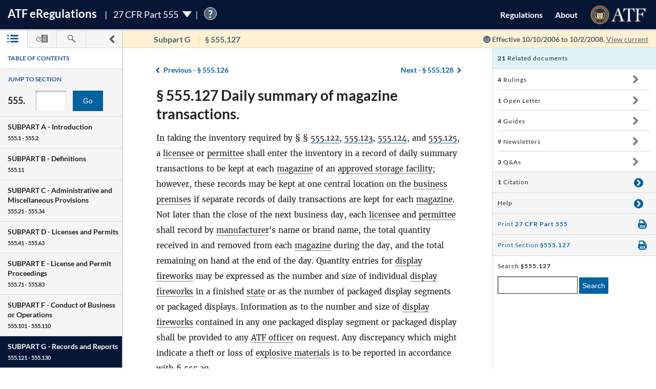

--- FILE ---
content_type: text/html; charset=utf-8
request_url: https://atf-eregs.app.cloud.gov/555-127/06-6862
body_size: 20438
content:


<!DOCTYPE html>
<html class="no-js" lang="en">
    <head>
        
        <meta http-equiv="X-UA-Compatible" content="IE=8; IE=EDGE">
        <meta http-equiv="content-type" content="text/html; charset=utf-8" />
        <meta name="viewport" content="width=device-width, initial-scale=1">
        <title>
        
    
        27 CFR § 555.127 | eRegulations
    

        </title>
        

<link rel="shortcut icon" type="image/x-icon" href="/static/atf_eregs/favicon.ico"/>

        
        <script>
          window.APP_PREFIX = "/";
        </script>
        
          <link rel="stylesheet" href="/static/regulations/css/regulations.min.css"/>
          <script src="/static/atf_eregs/js/modernizr.js"></script>
          <script src="/static/regulations/js/built/regulations.min.js"></script>
        
        

        <!--[if lt IE 9]>
            <script src="/static/regulations/js/built/lib/respond/respond.min.js"></script>
        <![endif]-->
        
        

    </head>
    <!--[if lt IE 7]>      <body class="lt-ie9 lt-ie8 lt-ie7"> <![endif]-->
    <!--[if IE 7]>         <body class="lt-ie9 lt-ie8"> <![endif]-->
    <!--[if IE 8]>         <body class="lt-ie9"> <![endif]-->
    <!--[if IE 9]>         <body class="lt-ie10"> <![endif]-->
    <!--[if gt IE 9]><!--><body><!--<![endif]-->

      
        



  <script>
    (function(i,s,o,g,r,a,m){i['GoogleAnalyticsObject']=r;i[r]=i[r]||function(){
    (i[r].q=i[r].q||[]).push(arguments)},i[r].l=1*new Date();a=s.createElement(o),
    m=s.getElementsByTagName(o)[0];a.async=1;a.src=g;m.parentNode.insertBefore(a,m)
    })(window,document,'script','https://www.google-analytics.com/analytics.js','ga');

    ga('create', 'UA-48605964-38', 'auto');
    ga('set', 'anonymizeIp', true);
    ga('set', 'forceSSL', true);
    ga('send', 'pageview');
  </script>


      
      
        


  <script src="https://dap.digitalgov.gov/Universal-Federated-Analytics-Min.js?agency=DOJ&amp;subagency=ATF" id="_fed_an_ua_tag"></script>


      

      


<!--[if lt IE 8]>
    <div class="browser-warning displayed">
        <h2>Please note that the eRegulations tool does not support Internet Explorer version 7 or below.</h2>
        <ul>
            <li>To improve your experience, please <a href="http://browsehappy.com/">upgrade your browser <span class="cf-icon cf-icon-right"></span></a></li>
            <li>If you are using IE8 or later, you may need to turn off "Compatibility View."</li>
        </ul>
    </div>
<![endif]-->

<header id="site-header" class="reg-header chrome-header" role="banner">
<div class="main-head">
    <div class="title">
        <h1 class="site-title"><a href="/">ATF <span class="e">e</span>Regulations</a></h1>
        
        <h2 class="reg-title part-switcher-link">27 CFR Part 555 <span class="part-switcher"></span></h2><span id="tutorial_icon" class="tutorial_icon inline_span" tabindex="0">?</span>
        <div id="tutorial_0" class="tutorial part_help">
            <div class="tutorial-text-wrapper bshadow">
                <h3 class="help_title">Welcome to eRegs part 555</h3>
                <p>The following tutorial will show you around the part 555 landing page. </p>
                <ul>
                    <h4>Mouse controls:</h4>
                    <li>
                        Click the <span class="lato-bold">NEXT</spaan> button to continue.
                    </li>
                    <li>
                        Click the <span class="lato-bold">PREVIOUS</span> button to go back.
                    </li>
                    <li>
                        Click the <span class="lato-bold">red 'X'</span> to exit the tutorial. 
                    </li>
                    <h4>
                        Keyboard Controls:
                    </h4>
                    <li>
                        Press the <span class="lato-bold large-font">N</span> key for NEXT
                    </li>
                    <li>
                       Press the <span class="lato-bold large-font">P</span> key for PREVIOUS
                    </li>
                    <li>
                        Press the <span class="lato-bold large-font">E</span> key to exit the tutorial
                    </li>
                </ul> 
            </div>              
        </div>
        
        
    </div> <!-- /reg-title -->
    <nav class="app-nav">
        <a href="#" class="mobile-nav-trigger">
             <span class="cf-icon cf-icon-menu"></span>
             <span class="icon-text">Mobile navigation</span>
        </a>
        <ul class="app-nav-list">
            <li class="app-nav-list-item"><a href="/">Regulations</a></li>
            <li class="app-nav-list-item"><a href="/about">About</a></li>
            <li class="app-nav-list-item logo-list-item">
<a href="https://www.atf.gov" title="ATF Home">
    <img class="logo" src="/static/atf_eregs/atf-logo.png" alt="Bureau of Alcohol, Tobacco, Firearms and Explosives"/>
</a></li>
            <li class="app-nav-list-item org-title"><a href="https://www.atf.gov">Bureau of Alcohol, Tobacco, Firearms and Explosives</a>
</li>
        </ul>
    </nav>
    <div class="part-switcher-nav">
        <a href="/447">
            <li>
                <p>27 CFR Part 447</p>
                <p>Importation of Arms, Ammunition and Implements of War</p>
            </li>
        </a>
        <a href="/478">
            <li>
                <p>27 CFR Part 478</p>
                <p>Commerce in Firearms and Ammunition</p>
            </li>
        </a>
        <a href="/479">
            <li>
                <p>27 CFR Part 479</p>
                <p>Machine Guns, Destructive Devices, and Certain Other Firearms</p>
            </li>
        </a>
        <a href="/555">
            <li>
                <p>27 CFR Part 555</p>
                <p>Commerce in Explosives</p>
            </li>
        </a>
        <a href="/646">
            <li>
                <p>27 CFR Part 646</p>
                <p>Contraband Cigarettes</p>
            </li>
        </a>
        <a href="/771">
            <li>
                <p>27 CFR Part 771</p>
                <p>Rules of Practice in Explosive License and Permit Proceedings</p>
            </li>
        </a>
    </div>
</div>



<div class="sub-head
            
              
              non-current
              
            ">
    
    <a href="#content-wrapper" class="hidden-text">Skip to main content</a> <!-- skip to content link for screen readers-->
    
    
    <div class="toc-head">
        
        <a href="#" id="panel-link" class="toc-toggle panel-slide"
           title="Navigation drawer toggle">
          <svg version="1.1" xmlns="http://www.w3.org/2000/svg" xmlns:xlink="http://www.w3.org/1999/xlink" x="0px" y="0px"
	 viewBox="0 0 1000 1000" xml:space="preserve">
<path d="M311.4,1000c-31.2,0-62.3-11.9-86.2-35.7c-47.7-47.7-47.7-124.9,0-172.5L517.1,500L225.2,208.1
	c-47.7-47.6-47.7-124.8,0-172.4C272.7-11.9,350-12,397.5,35.6l378.2,378.1c22.9,22.8,35.7,53.9,35.7,86.2
	c0,32.4-12.8,63.4-35.7,86.2L397.6,964.3C373.8,988.1,342.6,1000,311.4,1000z"/>
</svg>


          <svg version="1.1" xmlns="http://www.w3.org/2000/svg" xmlns:xlink="http://www.w3.org/1999/xlink" x="0px" y="0px"
	 viewBox="0 0 1000 1000" xml:space="preserve">
<path d="M689.6,0c31.2,0,62.3,11.9,86.2,35.7c47.7,47.7,47.7,124.9,0,172.5L483.9,500l291.8,291.8
	c47.7,47.6,47.7,124.8,0,172.4c-47.5,47.6-124.7,47.7-172.3,0.1L225.2,586.2c-22.9-22.8-35.7-53.9-35.7-86.2
	c0-32.4,12.8-63.4,35.7-86.2L603.3,35.6C627.1,11.8,658.3,0,689.6,0z"/>
</svg>


        </a>
        
        <ul class="drawer-toggles">
          
            
              <li><a href="#table-of-contents" id="menu-link" class="toc-nav-link current" title="Table of Contents"><span class="icon-text">Table of Contents</span><svg version="1.1" xmlns="http://www.w3.org/2000/svg" xmlns:xlink="http://www.w3.org/1999/xlink" x="0px" y="0px"
	 viewBox="0 0 1403.5 1000" xml:space="preserve"><g><path d="M1298.2,210H479.3c-58.2,0-105.1-47-105.1-105.1c0-58.2,46.9-105.1,105.1-105.1h818.9
		c58.2,0,105.3,47,105.3,105.1S1356.5,210,1298.2,210z M1403.5,499.6c0-58.2-47-105.1-105.3-105.1H479.3
		c-58.2,0-105.1,47-105.1,105.1s46.9,105.1,105.1,105.1h818.9C1356.5,604.8,1403.5,557.8,1403.5,499.6z M1403.5,894.4
		c0-58.1-47-105.1-105.3-105.1H479.3c-58.2,0-105.1,47-105.1,105.1c0,58.2,46.9,105.1,105.1,105.1h818.9
		C1356.5,999.5,1403.5,952.6,1403.5,894.4z"/><path d="M210.5,105.1c0,58.1-47.2,105.4-105.3,105.4C47,210.5,0,163.3,0,105.1S47-0.4,105.3-0.4
		C163.4-0.2,210.5,46.8,210.5,105.1z"/><path d="M210.5,105.1c0,58.1-47.2,105.4-105.3,105.4C47,210.5,0,163.3,0,105.1S47-0.4,105.3-0.4
		C163.4-0.2,210.5,46.8,210.5,105.1z"/><path d="M210.5,499.6c0,58.2-47.2,105.4-105.3,105.4C47,605,0,557.8,0,499.6s47-105.4,105.3-105.4
		C163.4,394.3,210.5,441.5,210.5,499.6z"/><path d="M210.5,894.2c0,58.2-47.2,105.4-105.3,105.4C47,999.6,0,952.5,0,894.2c0-58.1,47-105.4,105.3-105.4
		C163.4,788.8,210.5,836,210.5,894.2z"/></g></svg></a></li>
            
            
              <li><a href="#timeline" id="timeline-link" class="toc-nav-link" title="Regulation Timeline"><span class="icon-text">Regulation Timeline</span><svg version="1.1" xmlns="http://www.w3.org/2000/svg" xmlns:xlink="http://www.w3.org/1999/xlink" x="0px" y="0px"
	 viewBox="0 0 1417.8 1000" xml:space="preserve"><g><path d="M318.3,634.2c-3.1,0-6.5-0.6-9.6-1.8c-9.4-4-15.5-13-15.5-23.3V399.2c0-13.9,11.2-25.1,25.1-25.1
		c14,0,25.2,11.2,25.2,25.1v149l62-62c9.8-9.8,25.7-9.8,35.6,0c9.8,9.8,9.8,25.8,0,35.6L336.2,626.8
		C331.3,631.6,324.8,634.2,318.3,634.2z M637.5,571.9c0-175.7-143.1-318.7-318.7-318.7C142.9,253.2,0,396.3,0,571.9
		s142.9,318.9,318.7,318.9C494.4,890.8,637.5,747.7,637.5,571.9z M570.4,571.9c0,138.8-112.9,251.5-251.7,251.5
		c-138.7,0-251.5-112.9-251.5-251.5s112.9-251.5,251.5-251.5S570.4,433.3,570.4,571.9z"/><path d="M627,336.6c80,88.9,83.9,176.9,83.9,237.8c0,92.9-31.6,178.5-83.9,247.1V956c0,24.4,19.7,44.2,44.2,44.2h702.4
		c24.4,0,44.2-19.8,44.2-44.2V44.5c0-24.4-19.8-44.2-44.2-44.2H671.1c-24.5,0-44.2,19.8-44.2,44.2v157.9 M1283.6,845.8H783.5v-71.6
		h500.1V845.8z M1283.6,679.7H783.5v-71.6h500.1V679.7z M1283.6,513.5l-500.1,5.8v-71.6l500.1-5.8V513.5z M1283.6,353.3l-500.1,5.8
		v-71.6l500.1-5.8V353.3z M1283.6,193.2L783.5,199v-71.7l500.1-5.8V193.2z"/></g></svg></a></li>
            
            
              <li><a href="#search" id="search-link" class="toc-nav-link" title="Search"><span class="icon-text">Search</span><svg version="1.1" xmlns="http://www.w3.org/2000/svg" xmlns:xlink="http://www.w3.org/1999/xlink" x="0px" y="0px"
	 viewBox="0 0 1000 1000" xml:space="preserve"><path d="M979.5,881.8L636,538.1c36.6-54.7,57.8-120.6,57.8-191.2C693.8,155.6,538.2,0.1,347,0.1
	C155.4,0.2,0,155.6,0,346.9c0,191.4,155.4,346.9,346.9,346.9c70.4,0,136.4-21.2,191.2-57.7l343.5,343.7
	c13.3,13.6,31.3,20.3,49.1,20.3c17.7,0,35.5-6.8,48.9-20.3C1006.8,952.7,1006.8,908.7,979.5,881.8z M83.2,346.9
	c0-145.3,118.3-263.6,263.7-263.6c145.3,0,263.5,118.2,263.5,263.6S492.2,610.6,346.9,610.6C201.5,610.6,83.2,492.4,83.2,346.9z"/></svg></a></li>
            
          
        </ul>
    </div> <!-- /toc-head-->
    
    
    <div id="content-header" class="header-main group">
        <div class="wayfinding">
          
            <span class="subpart"></span>
            <span id="active-title"><em class="header-label"><span class="reg_part">§555</span></em></span>
          
        </div>
        
          <span class="effective-date">
            Effective
            
              10/10/2006
              to 10/2/2008.
            

            
              <a class="return-to-current"
                 href="/555-127/"
                 >View current</a>
            
            <span class="help-tip">
              <p>Effective date is the date this part was last amended</p>
            </span>
          </span>
        
    </div>
    
</div>
</header>



<div id="menu" class="panel" data-page-type="reg-section" data-doc-id="555" data-cfr-title-number="27">
    
        
            
                
<div class="toc-drawer toc-container current hidden" id="table-of-contents">
    
    
        <div class="drawer-header">
            <h2 id="toc-title" class="toc-type">Table of Contents</h2>
            <div id="tutorial_1" class="tutorial floating banner_help left-top-offset">
                <div class="tutorial-arrow-left"></div>
                <div class="tutorial-text-wrapper bshadow">
                    <h3 class="help_title">TABLE OF CONTENTS</h3>
                    <p>This left sidebar contains the Part 555 TABLE OF CONTENTS. Use the TABLE OF CONTENTS to navigate to regulations by section number.</p>
                </div>
            </div>
            <div id="tutorial_2" class="tutorial banner_help">
                <div class="tutorial-arrow-up"></div>
                <div class="tutorial-text-wrapper bshadow">
                    <h3 class="help_title">JUMP TO SECTION</h3>
                    <p>Enter the section number in the input box and click the "Go" button to go directly to a specific section</p> 
                </div>   
            </div>
            <div id="tutorial_3" class="tutorial banner_help">
                <div class="tutorial-arrow-up"></div>
                <div class="tutorial-text-wrapper bshadow">
                    <h3 class="help_title">JUMP TO SECTION</h3>
                    <p>The section number is the set of numbers found after the period. Ex: The section number for 478.11 is the last two digits 11.</p>
                </div>
            </div>
            
            <div id="tutorial_4" class="tutorial banner_help left-margin-offset">
                <div class="tutorial-arrow-left"></div>
                <div class="tutorial-text-wrapper bshadow">
                    <h3 class="help_title">Regulations Subparts</h3>
                    <p>Each SUBPART contains a range of regulation sections pertaining to that subpart. Each SUBPART will show a title and number range.</p>
                </div>
            </div>
            <div id="tutorial_5" class="tutorial banner_help left-margin-offset">
                <div class="tutorial-arrow-left"></div>
                <div class="tutorial-text-wrapper bshadow">
                    <h3 class="help_title">Regulations Subparts</h3>
                    <p>Click on a SUBPART to expand it.</p>
                    <p>Click again to collapse it</p>
                    <p>Each section of that SUBPART shows the title and section number</p>
                    <p>You can find specific sections by expanding a SUBPART</p>
                </div>
            </div>
        </div><!-- /.drawer-header -->
    
    
    <nav id="toc" data-toc-version="06-6862" class="toc-nav__base toc-nav__cfr-viewer drawer-content" role="navigation">
        <form class="search_toc">
            <p class="toc-type toc-search">Jump to section</p> 
            <p class="search-reg-part">555.</p><input type="text" title="enter section number" id="search_section_id" class="section_num" data-part-id="555"/>
            <button id="search_toc_btn" title="go to section" class="section-search-btn">Go</button>
        </form>
        <ol>
            
                
                    <li data-subpart-heading><h3 class="toc-nav__divider" data-section-id="555-Subpart-A" id="nav-555-Subpart-A">SUBPART A - <span class="subpart-subhead">Introduction</span></h3></li>


    
        
            <li class><a href="/555-1/06-6862#555-1" data-section-id="555-1" id="nav-555-1">
        <span class="toc-section-marker">§&nbsp;555.1 </span> Scope of regulations.
</a></li>
        
    
        
            <li class><a href="/555-2/06-6862#555-2" data-section-id="555-2" id="nav-555-2">
        <span class="toc-section-marker">§&nbsp;555.2 </span> Relation to other provisions of law.
</a></li>
        
    


                
            
                
                    <li data-subpart-heading><h3 class="toc-nav__divider" data-section-id="555-Subpart-B" id="nav-555-Subpart-B">SUBPART B - <span class="subpart-subhead">Definitions</span></h3></li>


    
        
            <li class><a href="/555-11/06-6862#555-11" data-section-id="555-11" id="nav-555-11">
        <span class="toc-section-marker">§&nbsp;555.11 </span> Meaning of terms.
</a></li>
        
    


                
            
                
                    <li data-subpart-heading><h3 class="toc-nav__divider" data-section-id="555-Subpart-C" id="nav-555-Subpart-C">SUBPART C - <span class="subpart-subhead">Administrative and Miscellaneous Provisions</span></h3></li>


    
        
            <li class><a href="/555-21/06-6862#555-21" data-section-id="555-21" id="nav-555-21">
        <span class="toc-section-marker">§&nbsp;555.21 </span> Forms prescribed.
</a></li>
        
    
        
            <li class><a href="/555-22/06-6862#555-22" data-section-id="555-22" id="nav-555-22">
        <span class="toc-section-marker">§&nbsp;555.22 </span> Alternate methods or procedures; emergency variations from requirements.
</a></li>
        
    
        
            <li class><a href="/555-23/06-6862#555-23" data-section-id="555-23" id="nav-555-23">
        <span class="toc-section-marker">§&nbsp;555.23 </span> List of explosive materials.
</a></li>
        
    
        
            <li class><a href="/555-24/06-6862#555-24" data-section-id="555-24" id="nav-555-24">
        <span class="toc-section-marker">§&nbsp;555.24 </span> Right of entry and examination.
</a></li>
        
    
        
            <li class><a href="/555-25/06-6862#555-25" data-section-id="555-25" id="nav-555-25">
        <span class="toc-section-marker">§&nbsp;555.25 </span> Disclosure of information.
</a></li>
        
    
        
            <li class><a href="/555-26/06-6862#555-26" data-section-id="555-26" id="nav-555-26">
        <span class="toc-section-marker">§&nbsp;555.26 </span> Prohibited shipment, transportation, receipt, possession, or distribution of explosive materials.
</a></li>
        
    
        
            <li class><a href="/555-27/06-6862#555-27" data-section-id="555-27" id="nav-555-27">
        <span class="toc-section-marker">§&nbsp;555.27 </span> Out-of-State disposition of explosive materials.
</a></li>
        
    
        
            <li class><a href="/555-28/06-6862#555-28" data-section-id="555-28" id="nav-555-28">
        <span class="toc-section-marker">§&nbsp;555.28 </span> Stolen explosive materials.
</a></li>
        
    
        
            <li class><a href="/555-29/06-6862#555-29" data-section-id="555-29" id="nav-555-29">
        <span class="toc-section-marker">§&nbsp;555.29 </span> Unlawful storage.
</a></li>
        
    
        
            <li class><a href="/555-30/06-6862#555-30" data-section-id="555-30" id="nav-555-30">
        <span class="toc-section-marker">§&nbsp;555.30 </span> Reporting theft or loss of explosive materials.
</a></li>
        
    
        
            <li class><a href="/555-31/06-6862#555-31" data-section-id="555-31" id="nav-555-31">
        <span class="toc-section-marker">§&nbsp;555.31 </span> Inspection of site accidents or fires; right of entry.
</a></li>
        
    
        
            <li class><a href="/555-32/06-6862#555-32" data-section-id="555-32" id="nav-555-32">
        <span class="toc-section-marker">§&nbsp;555.32 </span> Special explosive devices.
</a></li>
        
    
        
            <li class><a href="/555-33/06-6862#555-33" data-section-id="555-33" id="nav-555-33">
        <span class="toc-section-marker">§&nbsp;555.33 </span> Background checks and clearances (effective May 24, 2003).
</a></li>
        
    
        
            <li class><a href="/555-34/06-6862#555-34" data-section-id="555-34" id="nav-555-34">
        <span class="toc-section-marker">§&nbsp;555.34 </span> Replacement of stolen or lost ATF Form 5400.30 (Intrastate Purchase of Explosives Coupon (IPEC)).
</a></li>
        
    


                
            
                
                    <li data-subpart-heading><h3 class="toc-nav__divider" data-section-id="555-Subpart-D" id="nav-555-Subpart-D">SUBPART D - <span class="subpart-subhead">Licenses and Permits</span></h3></li>


    
        
            <li class><a href="/555-41/06-6862#555-41" data-section-id="555-41" id="nav-555-41">
        <span class="toc-section-marker">§&nbsp;555.41 </span> General.
</a></li>
        
    
        
            <li class><a href="/555-42/06-6862#555-42" data-section-id="555-42" id="nav-555-42">
        <span class="toc-section-marker">§&nbsp;555.42 </span> License fees.
</a></li>
        
    
        
            <li class><a href="/555-43/06-6862#555-43" data-section-id="555-43" id="nav-555-43">
        <span class="toc-section-marker">§&nbsp;555.43 </span> Permit fees.
</a></li>
        
    
        
            <li class><a href="/555-44/06-6862#555-44" data-section-id="555-44" id="nav-555-44">
        <span class="toc-section-marker">§&nbsp;555.44 </span> License or permit fee not refundable.
</a></li>
        
    
        
            <li class><a href="/555-45/06-6862#555-45" data-section-id="555-45" id="nav-555-45">
        <span class="toc-section-marker">§&nbsp;555.45 </span> Original license or permit.
</a></li>
        
    
        
            <li class><a href="/555-46/06-6862#555-46" data-section-id="555-46" id="nav-555-46">
        <span class="toc-section-marker">§&nbsp;555.46 </span> Renewal of license or permit.
</a></li>
        
    
        
            <li class><a href="/555-47/06-6862#555-47" data-section-id="555-47" id="nav-555-47">
        <span class="toc-section-marker">§&nbsp;555.47 </span> Insufficient fee.
</a></li>
        
    
        
            <li class><a href="/555-48/06-6862#555-48" data-section-id="555-48" id="nav-555-48">
        <span class="toc-section-marker">§&nbsp;555.48 </span> Abandoned application.
</a></li>
        
    
        
            <li class><a href="/555-49/06-6862#555-49" data-section-id="555-49" id="nav-555-49">
        <span class="toc-section-marker">§&nbsp;555.49 </span> Issuance of license or permit.
</a></li>
        
    
        
            <li class><a href="/555-50/06-6862#555-50" data-section-id="555-50" id="nav-555-50">
        <span class="toc-section-marker">§&nbsp;555.50 </span> Correction of error on license or permit.
</a></li>
        
    
        
            <li class><a href="/555-51/06-6862#555-51" data-section-id="555-51" id="nav-555-51">
        <span class="toc-section-marker">§&nbsp;555.51 </span> Duration of license or permit.
</a></li>
        
    
        
            <li class><a href="/555-52/06-6862#555-52" data-section-id="555-52" id="nav-555-52">
        <span class="toc-section-marker">§&nbsp;555.52 </span> Limitations on license or permit.
</a></li>
        
    
        
            <li class><a href="/555-53/06-6862#555-53" data-section-id="555-53" id="nav-555-53">
        <span class="toc-section-marker">§&nbsp;555.53 </span> License and permit not transferable.
</a></li>
        
    
        
            <li class><a href="/555-54/06-6862#555-54" data-section-id="555-54" id="nav-555-54">
        <span class="toc-section-marker">§&nbsp;555.54 </span> Change of address.
</a></li>
        
    
        
            <li class><a href="/555-56/06-6862#555-56" data-section-id="555-56" id="nav-555-56">
        <span class="toc-section-marker">§&nbsp;555.56 </span> Change in trade name.
</a></li>
        
    
        
            <li class><a href="/555-57/06-6862#555-57" data-section-id="555-57" id="nav-555-57">
        <span class="toc-section-marker">§&nbsp;555.57 </span> Change of control, change in responsible persons, and change of employees.
</a></li>
        
    
        
            <li class><a href="/555-58/06-6862#555-58" data-section-id="555-58" id="nav-555-58">
        <span class="toc-section-marker">§&nbsp;555.58 </span> Continuing partnerships.
</a></li>
        
    
        
            <li class><a href="/555-59/06-6862#555-59" data-section-id="555-59" id="nav-555-59">
        <span class="toc-section-marker">§&nbsp;555.59 </span> Right of succession by certain persons.
</a></li>
        
    
        
            <li class><a href="/555-60/06-6862#555-60" data-section-id="555-60" id="nav-555-60">
        <span class="toc-section-marker">§&nbsp;555.60 </span> Certain continuances of business or operations.
</a></li>
        
    
        
            <li class><a href="/555-61/06-6862#555-61" data-section-id="555-61" id="nav-555-61">
        <span class="toc-section-marker">§&nbsp;555.61 </span> Discontinuance of business or operations.
</a></li>
        
    
        
            <li class><a href="/555-62/06-6862#555-62" data-section-id="555-62" id="nav-555-62">
        <span class="toc-section-marker">§&nbsp;555.62 </span> State or other law.
</a></li>
        
    
        
            <li class><a href="/555-63/06-6862#555-63" data-section-id="555-63" id="nav-555-63">
        <span class="toc-section-marker">§&nbsp;555.63 </span> Explosives magazine changes.
</a></li>
        
    


                
            
                
                    <li data-subpart-heading><h3 class="toc-nav__divider" data-section-id="555-Subpart-E" id="nav-555-Subpart-E">SUBPART E - <span class="subpart-subhead">License and Permit Proceedings</span></h3></li>


    
        
            <li class><a href="/555-71/06-6862#555-71" data-section-id="555-71" id="nav-555-71">
        <span class="toc-section-marker">§&nbsp;555.71 </span> Opportunity for compliance.
</a></li>
        
    
        
            <li class><a href="/555-72/06-6862#555-72" data-section-id="555-72" id="nav-555-72">
        <span class="toc-section-marker">§&nbsp;555.72 </span> Denial of initial application.
</a></li>
        
    
        
            <li class><a href="/555-73/06-6862#555-73" data-section-id="555-73" id="nav-555-73">
        <span class="toc-section-marker">§&nbsp;555.73 </span> Hearing after initial application is denied.
</a></li>
        
    
        
            <li class><a href="/555-74/06-6862#555-74" data-section-id="555-74" id="nav-555-74">
        <span class="toc-section-marker">§&nbsp;555.74 </span> Denial of renewal application or revocation of license or permit.
</a></li>
        
    
        
            <li class><a href="/555-75/06-6862#555-75" data-section-id="555-75" id="nav-555-75">
        <span class="toc-section-marker">§&nbsp;555.75 </span> Hearing after denial of renewal application or revocation of license or permit.
</a></li>
        
    
        
            <li class><a href="/555-76/06-6862#555-76" data-section-id="555-76" id="nav-555-76">
        <span class="toc-section-marker">§&nbsp;555.76 </span> Action by regional director (compliance).
</a></li>
        
    
        
            <li class><a href="/555-77/06-6862#555-77" data-section-id="555-77" id="nav-555-77">
        <span class="toc-section-marker">§&nbsp;555.77 </span> Designated place of hearing.
</a></li>
        
    
        
            <li class><a href="/555-78/06-6862#555-78" data-section-id="555-78" id="nav-555-78">
        <span class="toc-section-marker">§&nbsp;555.78 </span> Representation at a hearing.
</a></li>
        
    
        
            <li class><a href="/555-79/06-6862#555-79" data-section-id="555-79" id="nav-555-79">
        <span class="toc-section-marker">§&nbsp;555.79 </span> Appeal on petition to the Director.
</a></li>
        
    
        
            <li class><a href="/555-80/06-6862#555-80" data-section-id="555-80" id="nav-555-80">
        <span class="toc-section-marker">§&nbsp;555.80 </span> Court review.
</a></li>
        
    
        
            <li class><a href="/555-81/06-6862#555-81" data-section-id="555-81" id="nav-555-81">
        <span class="toc-section-marker">§&nbsp;555.81 </span> Service on applicant, licensee, or permittee.
</a></li>
        
    
        
            <li class><a href="/555-82/06-6862#555-82" data-section-id="555-82" id="nav-555-82">
        <span class="toc-section-marker">§&nbsp;555.82 </span> Provisions of part 200 made applicable.
</a></li>
        
    
        
            <li class><a href="/555-83/06-6862#555-83" data-section-id="555-83" id="nav-555-83">
        <span class="toc-section-marker">§&nbsp;555.83 </span> Operations by licensees or permittees after notice of denial or revocation.
</a></li>
        
    


                
            
                
                    <li data-subpart-heading><h3 class="toc-nav__divider" data-section-id="555-Subpart-F" id="nav-555-Subpart-F">SUBPART F - <span class="subpart-subhead">Conduct of Business or Operations</span></h3></li>


    
        
            <li class><a href="/555-101/06-6862#555-101" data-section-id="555-101" id="nav-555-101">
        <span class="toc-section-marker">§&nbsp;555.101 </span> Posting of license or user permit.
</a></li>
        
    
        
            <li class><a href="/555-102/06-6862#555-102" data-section-id="555-102" id="nav-555-102">
        <span class="toc-section-marker">§&nbsp;555.102 </span> Authorized operations by permittees.
</a></li>
        
    
        
            <li class><a href="/555-103/06-6862#555-103" data-section-id="555-103" id="nav-555-103">
        <span class="toc-section-marker">§&nbsp;555.103 </span> Transactions among licensees/permittees and transactions among licensees and holders of user permits.
</a></li>
        
    
        
            <li class><a href="/555-104/06-6862#555-104" data-section-id="555-104" id="nav-555-104">
        <span class="toc-section-marker">§&nbsp;555.104 </span> Certified copy of license or permit.
</a></li>
        
    
        
            <li class><a href="/555-105/06-6862#555-105" data-section-id="555-105" id="nav-555-105">
        <span class="toc-section-marker">§&nbsp;555.105 </span> Distributions to nonlicensees, nonpermittees, and limited permittees.
</a></li>
        
    
        
            <li class><a href="/555-106/06-6862#555-106" data-section-id="555-106" id="nav-555-106">
        <span class="toc-section-marker">§&nbsp;555.106 </span> Certain prohibited distributions.
</a></li>
        
    
        
            <li class><a href="/555-107/06-6862#555-107" data-section-id="555-107" id="nav-555-107">
        <span class="toc-section-marker">§&nbsp;555.107 </span> Record of transactions.
</a></li>
        
    
        
            <li class><a href="/555-108/06-6862#555-108" data-section-id="555-108" id="nav-555-108">
        <span class="toc-section-marker">§&nbsp;555.108 </span> Importation.
</a></li>
        
    
        
            <li class><a href="/555-109/06-6862#555-109" data-section-id="555-109" id="nav-555-109">
        <span class="toc-section-marker">§&nbsp;555.109 </span> Identification of explosive materials.
</a></li>
        
    
        
            <li class><a href="/555-110/06-6862#555-110" data-section-id="555-110" id="nav-555-110">
        <span class="toc-section-marker">§&nbsp;555.110 </span> Furnishing of samples (Effective on and after January 24, 2003).
</a></li>
        
    


                
            
                
                    <li data-subpart-heading><h3 class="toc-nav__divider" data-section-id="555-Subpart-G" id="nav-555-Subpart-G">SUBPART G - <span class="subpart-subhead">Records and Reports</span></h3></li>


    
        
            <li class><a href="/555-121/06-6862#555-121" data-section-id="555-121" id="nav-555-121">
        <span class="toc-section-marker">§&nbsp;555.121 </span> General.
</a></li>
        
    
        
            <li class><a href="/555-122/06-6862#555-122" data-section-id="555-122" id="nav-555-122">
        <span class="toc-section-marker">§&nbsp;555.122 </span> Records maintained by licensed importers.
</a></li>
        
    
        
            <li class><a href="/555-123/06-6862#555-123" data-section-id="555-123" id="nav-555-123">
        <span class="toc-section-marker">§&nbsp;555.123 </span> Records maintained by licensed manufacturers.
</a></li>
        
    
        
            <li class><a href="/555-124/06-6862#555-124" data-section-id="555-124" id="nav-555-124">
        <span class="toc-section-marker">§&nbsp;555.124 </span> Records maintained by licensed dealers.
</a></li>
        
    
        
            <li class><a href="/555-125/06-6862#555-125" data-section-id="555-125" id="nav-555-125">
        <span class="toc-section-marker">§&nbsp;555.125 </span> Records maintained by permittees.
</a></li>
        
    
        
            <li class><a href="/555-126/06-6862#555-126" data-section-id="555-126" id="nav-555-126">
        <span class="toc-section-marker">§&nbsp;555.126 </span> Explosives transaction record for distribution of explosive materials prior to May 24, 2003 and Limited Permittee Transaction Report for distribution of explosive materials on and after May 24, 2003.
</a></li>
        
    
        
            <li class><a href="/555-127/06-6862#555-127" data-section-id="555-127" id="nav-555-127">
        <span class="toc-section-marker">§&nbsp;555.127 </span> Daily summary of magazine transactions.
</a></li>
        
    
        
            <li class><a href="/555-128/06-6862#555-128" data-section-id="555-128" id="nav-555-128">
        <span class="toc-section-marker">§&nbsp;555.128 </span> Discontinuance of business.
</a></li>
        
    
        
            <li class><a href="/555-129/06-6862#555-129" data-section-id="555-129" id="nav-555-129">
        <span class="toc-section-marker">§&nbsp;555.129 </span> Exportation.
</a></li>
        
    
        
            <li class><a href="/555-130/06-6862#555-130" data-section-id="555-130" id="nav-555-130">
        <span class="toc-section-marker">§&nbsp;555.130 </span> [Reserved]
</a></li>
        
    


                
            
                
                    <li data-subpart-heading><h3 class="toc-nav__divider" data-section-id="555-Subpart-H" id="nav-555-Subpart-H">SUBPART H - <span class="subpart-subhead">Exemptions</span></h3></li>


    
        
            <li class><a href="/555-141/06-6862#555-141" data-section-id="555-141" id="nav-555-141">
        <span class="toc-section-marker">§&nbsp;555.141 </span> Exemptions.
</a></li>
        
    
        
            <li class><a href="/555-142/06-6862#555-142" data-section-id="555-142" id="nav-555-142">
        <span class="toc-section-marker">§&nbsp;555.142 </span> Relief from disabilities (effective January 24, 2003).
</a></li>
        
    


                
            
                
                    <li data-subpart-heading><h3 class="toc-nav__divider" data-section-id="555-Subpart-I" id="nav-555-Subpart-I">SUBPART I - <span class="subpart-subhead">Unlawful Acts, Penalties, Seizures and Forfeitures</span></h3></li>


    
        
            <li class><a href="/555-161/06-6862#555-161" data-section-id="555-161" id="nav-555-161">
        <span class="toc-section-marker">§&nbsp;555.161 </span> Engaging in business without a license.
</a></li>
        
    
        
            <li class><a href="/555-162/06-6862#555-162" data-section-id="555-162" id="nav-555-162">
        <span class="toc-section-marker">§&nbsp;555.162 </span> False statement or representation.
</a></li>
        
    
        
            <li class><a href="/555-163/06-6862#555-163" data-section-id="555-163" id="nav-555-163">
        <span class="toc-section-marker">§&nbsp;555.163 </span> False entry in record.
</a></li>
        
    
        
            <li class><a href="/555-164/06-6862#555-164" data-section-id="555-164" id="nav-555-164">
        <span class="toc-section-marker">§&nbsp;555.164 </span> Unlawful storage.
</a></li>
        
    
        
            <li class><a href="/555-165/06-6862#555-165" data-section-id="555-165" id="nav-555-165">
        <span class="toc-section-marker">§&nbsp;555.165 </span> Failure to report theft or loss.
</a></li>
        
    
        
            <li class><a href="/555-166/06-6862#555-166" data-section-id="555-166" id="nav-555-166">
        <span class="toc-section-marker">§&nbsp;555.166 </span> Seizure or forfeiture.
</a></li>
        
    


                
            
                
                    <li data-subpart-heading><h3 class="toc-nav__divider" data-section-id="555-Subpart-J" id="nav-555-Subpart-J">SUBPART J - <span class="subpart-subhead">Marking of Plastic Explosives</span></h3></li>


    
        
            <li class><a href="/555-180/06-6862#555-180" data-section-id="555-180" id="nav-555-180">
        <span class="toc-section-marker">§&nbsp;555.180 </span> Prohibitions relating to unmarked plastic explosives.
</a></li>
        
    
        
            <li class><a href="/555-181/06-6862#555-181" data-section-id="555-181" id="nav-555-181">
        <span class="toc-section-marker">§&nbsp;555.181 </span> Reporting of plastic explosives.
</a></li>
        
    
        
            <li class><a href="/555-182/06-6862#555-182" data-section-id="555-182" id="nav-555-182">
        <span class="toc-section-marker">§&nbsp;555.182 </span> Exceptions.
</a></li>
        
    
        
            <li class><a href="/555-183/06-6862#555-183" data-section-id="555-183" id="nav-555-183">
        <span class="toc-section-marker">§&nbsp;555.183 </span> Importation of plastic explosives on or after April 24, 1997.
</a></li>
        
    
        
            <li class><a href="/555-184/06-6862#555-184" data-section-id="555-184" id="nav-555-184">
        <span class="toc-section-marker">§&nbsp;555.184 </span> Statements of process and samples.
</a></li>
        
    
        
            <li class><a href="/555-185/06-6862#555-185" data-section-id="555-185" id="nav-555-185">
        <span class="toc-section-marker">§&nbsp;555.185 </span> Criminal sanctions.
</a></li>
        
    
        
            <li class><a href="/555-186/06-6862#555-186" data-section-id="555-186" id="nav-555-186">
        <span class="toc-section-marker">§&nbsp;555.186 </span> Seizure or forfeiture.
</a></li>
        
    


                
            
                
                    <li data-subpart-heading><h3 class="toc-nav__divider" data-section-id="555-Subpart-K" id="nav-555-Subpart-K">SUBPART K - <span class="subpart-subhead">Storage</span></h3></li>


    
        
            <li class><a href="/555-201/06-6862#555-201" data-section-id="555-201" id="nav-555-201">
        <span class="toc-section-marker">§&nbsp;555.201 </span> General.
</a></li>
        
    
        
            <li class><a href="/555-202/06-6862#555-202" data-section-id="555-202" id="nav-555-202">
        <span class="toc-section-marker">§&nbsp;555.202 </span> Classes of explosive materials.
</a></li>
        
    
        
            <li class><a href="/555-203/06-6862#555-203" data-section-id="555-203" id="nav-555-203">
        <span class="toc-section-marker">§&nbsp;555.203 </span> Types of magazines.
</a></li>
        
    
        
            <li class><a href="/555-204/06-6862#555-204" data-section-id="555-204" id="nav-555-204">
        <span class="toc-section-marker">§&nbsp;555.204 </span> Inspection of magazines.
</a></li>
        
    
        
            <li class><a href="/555-205/06-6862#555-205" data-section-id="555-205" id="nav-555-205">
        <span class="toc-section-marker">§&nbsp;555.205 </span> Movement of explosive materials.
</a></li>
        
    
        
            <li class><a href="/555-206/06-6862#555-206" data-section-id="555-206" id="nav-555-206">
        <span class="toc-section-marker">§&nbsp;555.206 </span> Location of magazines.
</a></li>
        
    
        
            <li class><a href="/555-207/06-6862#555-207" data-section-id="555-207" id="nav-555-207">
        <span class="toc-section-marker">§&nbsp;555.207 </span> Construction of type 1 magazines.
</a></li>
        
    
        
            <li class><a href="/555-208/06-6862#555-208" data-section-id="555-208" id="nav-555-208">
        <span class="toc-section-marker">§&nbsp;555.208 </span> Construction of type 2 magazines.
</a></li>
        
    
        
            <li class><a href="/555-209/06-6862#555-209" data-section-id="555-209" id="nav-555-209">
        <span class="toc-section-marker">§&nbsp;555.209 </span> Construction of type 3 magazines.
</a></li>
        
    
        
            <li class><a href="/555-210/06-6862#555-210" data-section-id="555-210" id="nav-555-210">
        <span class="toc-section-marker">§&nbsp;555.210 </span> Construction of type 4 magazines.
</a></li>
        
    
        
            <li class><a href="/555-211/06-6862#555-211" data-section-id="555-211" id="nav-555-211">
        <span class="toc-section-marker">§&nbsp;555.211 </span> Construction of type 5 magazines.
</a></li>
        
    
        
            <li class><a href="/555-212/06-6862#555-212" data-section-id="555-212" id="nav-555-212">
        <span class="toc-section-marker">§&nbsp;555.212 </span> Smoking and open flames.
</a></li>
        
    
        
            <li class><a href="/555-213/06-6862#555-213" data-section-id="555-213" id="nav-555-213">
        <span class="toc-section-marker">§&nbsp;555.213 </span> Quantity and storage restrictions.
</a></li>
        
    
        
            <li class><a href="/555-214/06-6862#555-214" data-section-id="555-214" id="nav-555-214">
        <span class="toc-section-marker">§&nbsp;555.214 </span> Storage within types 1, 2, 3, and 4 magazines.
</a></li>
        
    
        
            <li class><a href="/555-215/06-6862#555-215" data-section-id="555-215" id="nav-555-215">
        <span class="toc-section-marker">§&nbsp;555.215 </span> Housekeeping.
</a></li>
        
    
        
            <li class><a href="/555-216/06-6862#555-216" data-section-id="555-216" id="nav-555-216">
        <span class="toc-section-marker">§&nbsp;555.216 </span> Repair of magazines.
</a></li>
        
    
        
            <li class><a href="/555-217/06-6862#555-217" data-section-id="555-217" id="nav-555-217">
        <span class="toc-section-marker">§&nbsp;555.217 </span> Lighting.
</a></li>
        
    
        
            <li class><a href="/555-218/06-6862#555-218" data-section-id="555-218" id="nav-555-218">
        <span class="toc-section-marker">§&nbsp;555.218 </span> Table of distances for storage of explosive materials.
</a></li>
        
    
        
            <li class><a href="/555-219/06-6862#555-219" data-section-id="555-219" id="nav-555-219">
        <span class="toc-section-marker">§&nbsp;555.219 </span> Table of distances for storage of low explosives.
</a></li>
        
    
        
            <li class><a href="/555-220/06-6862#555-220" data-section-id="555-220" id="nav-555-220">
        <span class="toc-section-marker">§&nbsp;555.220 </span> Table of separation distances of ammonium nitrate and blasting agents from explosives or blasting agents.
</a></li>
        
    
        
            <li class><a href="/555-221/06-6862#555-221" data-section-id="555-221" id="nav-555-221">
        <span class="toc-section-marker">§&nbsp;555.221 </span> Requirements for display fireworks, pyrotechnic compositions, and explosive materials used in assembling fireworks or articles pyrotechnic.
</a></li>
        
    
        
            <li class><a href="/555-222/06-6862#555-222" data-section-id="555-222" id="nav-555-222">
        <span class="toc-section-marker">§&nbsp;555.222 </span> Table of distances between fireworks process buildings and between fireworks process and fireworks nonprocess buildings.
</a></li>
        
    
        
            <li class><a href="/555-223/06-6862#555-223" data-section-id="555-223" id="nav-555-223">
        <span class="toc-section-marker">§&nbsp;555.223 </span> Table of distances between fireworks process buildings and other specified areas.
</a></li>
        
    
        
            <li class><a href="/555-224/06-6862#555-224" data-section-id="555-224" id="nav-555-224">
        <span class="toc-section-marker">§&nbsp;555.224 </span> Table of distances for the storage of display fireworks (except bulk salutes).
</a></li>
        
    


                
            
        </ol>
    </nav>
</div>

            
        
    
    
        <div id="timeline" class="history-drawer toc-container hidden">
            <div class="drawer-header">
                <h2 class="toc-type">Regulation Timeline</h2>
            </div><!-- /.drawer-header -->
            <div class="drawer-content">
                <p class="effective-label">Find the regulation effective on this date:</p>
                <div class="form-wrap group">
                <form action="/regulation_redirect/555-127"
                      method="GET" class="date-input">
                  <input type="text" name="month" class="month-input" maxlength="2" value="01" title="Effective month" />
                  / <input type="text" name="day" class="day-input" maxlength="2" value="21" title="Effective day"/>
                  / <input type="text" name="year" class="year-input" maxlength="4" value="2026" title="Effective year" />
                  <button type="submit" class="find-button">Find</button>
                </form>
                </div><!--./date-form-->
                
                <ul class="version-list" id="history-toc-list">
                
                    <li class="status-list" data-base-version="2019-24570">
                    <a href="/555-127/2019-24570" class="version-link" data-version="2019-24570" id="link-2019-24570">
                        
                            <h3>Current Law</h3>
                        
                        <span class="version-date">12/26/2019</span>
                    </a>
                        <div class="timeline-content-wrap">
                            <h3 class="final-rule">Final Rule</h3>
                            <ul class="rule-list">
                            
                              
                                
                                  <li><a href="https://www.federalregister.gov/documents/2019/11/25/2019-24570/rules-of-practice-in-explosives-license-and-permit-proceedings-2007r-5p-revisions-reflecting-changes" class="external fr-notice" target="_blank"
   
   aria-label="Published 11/25/2019, Link opens in a new window"
   
>Published 11/25/2019</a>
</li>
                                
                              
                            
                            </ul>
                            <div class="diff-selector group">
                                <h3 class="compare-title">Compare 555 effective on 12/26/2019 with</h3>
                                <form action="/diff_redirect/555-127/06-6862" method="GET">
                                  <div class="select-content">
                                    <select name="new_version" title="Compare version">
                                        
                                            
                                                <option value="2019-24570">12/26/2019</option>
                                            
                                        
                                            
                                                <option value="2019-06266">5/31/2019</option>
                                            
                                        
                                            
                                                <option value="2019-06912">4/8/2019</option>
                                            
                                        
                                            
                                                <option value="2015-25190">10/2/2015</option>
                                            
                                        
                                            
                                                <option value="2014-18842">8/11/2014</option>
                                            
                                        
                                            
                                                <option value="2010-891">3/22/2010</option>
                                            
                                        
                                            
                                                <option value="E9-578">2/13/2009</option>
                                            
                                        
                                            
                                                <option value="E8-23178">10/2/2008</option>
                                            
                                        
                                            
                                        
                                            
                                                <option value="05-10618">7/26/2005</option>
                                            
                                        
                                            
                                                <option value="03-23093">9/11/2003</option>
                                            
                                        
                                            
                                                <option value="03-6573">3/20/2003</option>
                                            
                                        
                                    </select>
                                  </div> <!--/.select-content-->
                                  <div class="diff-button-wrapper">
                                      <button>Show Differences</button>
                                  </div>
                                </form>
                            </div><!--/.diff-selector-->
                        </div><!--/.timeline-content-wrap-->
                    </li>
                
                    <li class="status-list" data-base-version="2019-06266">
                    <a href="/555-127/2019-06266" class="version-link" data-version="2019-06266" id="link-2019-06266">
                        
                        <span class="version-date">5/31/2019</span>
                    </a>
                        <div class="timeline-content-wrap">
                            <h3 class="final-rule">Final Rule</h3>
                            <ul class="rule-list">
                            
                              
                                
                                  <li><a href="https://www.federalregister.gov/documents/2019/04/01/2019-06266/separation-distances-of-ammonium-nitrate-and-blasting-agents-from-explosives-or-blasting-agents" class="external fr-notice" target="_blank"
   
   aria-label="Published 4/1/2019, Link opens in a new window"
   
>Published 4/1/2019</a>
</li>
                                
                              
                            
                            </ul>
                            <div class="diff-selector group">
                                <h3 class="compare-title">Compare 555 effective on 5/31/2019 with</h3>
                                <form action="/diff_redirect/555-127/06-6862" method="GET">
                                  <div class="select-content">
                                    <select name="new_version" title="Compare version">
                                        
                                            
                                                <option value="2019-24570">12/26/2019</option>
                                            
                                        
                                            
                                                <option value="2019-06266">5/31/2019</option>
                                            
                                        
                                            
                                                <option value="2019-06912">4/8/2019</option>
                                            
                                        
                                            
                                                <option value="2015-25190">10/2/2015</option>
                                            
                                        
                                            
                                                <option value="2014-18842">8/11/2014</option>
                                            
                                        
                                            
                                                <option value="2010-891">3/22/2010</option>
                                            
                                        
                                            
                                                <option value="E9-578">2/13/2009</option>
                                            
                                        
                                            
                                                <option value="E8-23178">10/2/2008</option>
                                            
                                        
                                            
                                        
                                            
                                                <option value="05-10618">7/26/2005</option>
                                            
                                        
                                            
                                                <option value="03-23093">9/11/2003</option>
                                            
                                        
                                            
                                                <option value="03-6573">3/20/2003</option>
                                            
                                        
                                    </select>
                                  </div> <!--/.select-content-->
                                  <div class="diff-button-wrapper">
                                      <button>Show Differences</button>
                                  </div>
                                </form>
                            </div><!--/.diff-selector-->
                        </div><!--/.timeline-content-wrap-->
                    </li>
                
                    <li class="status-list" data-base-version="2019-06912">
                    <a href="/555-127/2019-06912" class="version-link" data-version="2019-06912" id="link-2019-06912">
                        
                        <span class="version-date">4/8/2019</span>
                    </a>
                        <div class="timeline-content-wrap">
                            <h3 class="final-rule">Final Rule</h3>
                            <ul class="rule-list">
                            
                              
                                
                                  <li><a href="https://www.federalregister.gov/documents/2019/04/08/2019-06912/removal-of-expired-regulations" class="external fr-notice" target="_blank"
   
   aria-label="Published 4/8/2019, Link opens in a new window"
   
>Published 4/8/2019</a>
</li>
                                
                              
                            
                            </ul>
                            <div class="diff-selector group">
                                <h3 class="compare-title">Compare 555 effective on 4/8/2019 with</h3>
                                <form action="/diff_redirect/555-127/06-6862" method="GET">
                                  <div class="select-content">
                                    <select name="new_version" title="Compare version">
                                        
                                            
                                                <option value="2019-24570">12/26/2019</option>
                                            
                                        
                                            
                                                <option value="2019-06266">5/31/2019</option>
                                            
                                        
                                            
                                                <option value="2019-06912">4/8/2019</option>
                                            
                                        
                                            
                                                <option value="2015-25190">10/2/2015</option>
                                            
                                        
                                            
                                                <option value="2014-18842">8/11/2014</option>
                                            
                                        
                                            
                                                <option value="2010-891">3/22/2010</option>
                                            
                                        
                                            
                                                <option value="E9-578">2/13/2009</option>
                                            
                                        
                                            
                                                <option value="E8-23178">10/2/2008</option>
                                            
                                        
                                            
                                        
                                            
                                                <option value="05-10618">7/26/2005</option>
                                            
                                        
                                            
                                                <option value="03-23093">9/11/2003</option>
                                            
                                        
                                            
                                                <option value="03-6573">3/20/2003</option>
                                            
                                        
                                    </select>
                                  </div> <!--/.select-content-->
                                  <div class="diff-button-wrapper">
                                      <button>Show Differences</button>
                                  </div>
                                </form>
                            </div><!--/.diff-selector-->
                        </div><!--/.timeline-content-wrap-->
                    </li>
                
                    <li class="status-list" data-base-version="2015-25190">
                    <a href="/555-127/2015-25190" class="version-link" data-version="2015-25190" id="link-2015-25190">
                        
                        <span class="version-date">10/2/2015</span>
                    </a>
                        <div class="timeline-content-wrap">
                            <h3 class="final-rule">Final Rule</h3>
                            <ul class="rule-list">
                            
                              
                                
                                  <li><a href="https://www.federalregister.gov/documents/2015/10/02/2015-25190/technical-amendments-to-regulations-correction" class="external fr-notice" target="_blank"
   
   aria-label="Published 10/2/2015, Link opens in a new window"
   
>Published 10/2/2015</a>
</li>
                                
                              
                            
                            </ul>
                            <div class="diff-selector group">
                                <h3 class="compare-title">Compare 555 effective on 10/2/2015 with</h3>
                                <form action="/diff_redirect/555-127/06-6862" method="GET">
                                  <div class="select-content">
                                    <select name="new_version" title="Compare version">
                                        
                                            
                                                <option value="2019-24570">12/26/2019</option>
                                            
                                        
                                            
                                                <option value="2019-06266">5/31/2019</option>
                                            
                                        
                                            
                                                <option value="2019-06912">4/8/2019</option>
                                            
                                        
                                            
                                                <option value="2015-25190">10/2/2015</option>
                                            
                                        
                                            
                                                <option value="2014-18842">8/11/2014</option>
                                            
                                        
                                            
                                                <option value="2010-891">3/22/2010</option>
                                            
                                        
                                            
                                                <option value="E9-578">2/13/2009</option>
                                            
                                        
                                            
                                                <option value="E8-23178">10/2/2008</option>
                                            
                                        
                                            
                                        
                                            
                                                <option value="05-10618">7/26/2005</option>
                                            
                                        
                                            
                                                <option value="03-23093">9/11/2003</option>
                                            
                                        
                                            
                                                <option value="03-6573">3/20/2003</option>
                                            
                                        
                                    </select>
                                  </div> <!--/.select-content-->
                                  <div class="diff-button-wrapper">
                                      <button>Show Differences</button>
                                  </div>
                                </form>
                            </div><!--/.diff-selector-->
                        </div><!--/.timeline-content-wrap-->
                    </li>
                
                    <li class="status-list" data-base-version="2014-18842">
                    <a href="/555-127/2014-18842" class="version-link" data-version="2014-18842" id="link-2014-18842">
                        
                        <span class="version-date">8/11/2014</span>
                    </a>
                        <div class="timeline-content-wrap">
                            <h3 class="final-rule">Final Rule</h3>
                            <ul class="rule-list">
                            
                              
                                
                                  <li><a href="https://www.federalregister.gov/documents/2014/08/11/2014-18842/technical-amendments-to-regulations" class="external fr-notice" target="_blank"
   
   aria-label="Published 8/11/2014, Link opens in a new window"
   
>Published 8/11/2014</a>
</li>
                                
                              
                            
                            </ul>
                            <div class="diff-selector group">
                                <h3 class="compare-title">Compare 555 effective on 8/11/2014 with</h3>
                                <form action="/diff_redirect/555-127/06-6862" method="GET">
                                  <div class="select-content">
                                    <select name="new_version" title="Compare version">
                                        
                                            
                                                <option value="2019-24570">12/26/2019</option>
                                            
                                        
                                            
                                                <option value="2019-06266">5/31/2019</option>
                                            
                                        
                                            
                                                <option value="2019-06912">4/8/2019</option>
                                            
                                        
                                            
                                                <option value="2015-25190">10/2/2015</option>
                                            
                                        
                                            
                                                <option value="2014-18842">8/11/2014</option>
                                            
                                        
                                            
                                                <option value="2010-891">3/22/2010</option>
                                            
                                        
                                            
                                                <option value="E9-578">2/13/2009</option>
                                            
                                        
                                            
                                                <option value="E8-23178">10/2/2008</option>
                                            
                                        
                                            
                                        
                                            
                                                <option value="05-10618">7/26/2005</option>
                                            
                                        
                                            
                                                <option value="03-23093">9/11/2003</option>
                                            
                                        
                                            
                                                <option value="03-6573">3/20/2003</option>
                                            
                                        
                                    </select>
                                  </div> <!--/.select-content-->
                                  <div class="diff-button-wrapper">
                                      <button>Show Differences</button>
                                  </div>
                                </form>
                            </div><!--/.diff-selector-->
                        </div><!--/.timeline-content-wrap-->
                    </li>
                
                    <li class="status-list" data-base-version="2010-891">
                    <a href="/555-127/2010-891" class="version-link" data-version="2010-891" id="link-2010-891">
                        
                        <span class="version-date">3/22/2010</span>
                    </a>
                        <div class="timeline-content-wrap">
                            <h3 class="final-rule">Final Rule</h3>
                            <ul class="rule-list">
                            
                              
                                
                                  <li><a href="https://www.federalregister.gov/documents/2010/01/20/2010-891/commerce-in-explosives-storage-of-shock-tube-with-detonators-2005r-3p" class="external fr-notice" target="_blank"
   
   aria-label="Published 1/20/2010, Link opens in a new window"
   
>Published 1/20/2010</a>
</li>
                                
                              
                            
                            </ul>
                            <div class="diff-selector group">
                                <h3 class="compare-title">Compare 555 effective on 3/22/2010 with</h3>
                                <form action="/diff_redirect/555-127/06-6862" method="GET">
                                  <div class="select-content">
                                    <select name="new_version" title="Compare version">
                                        
                                            
                                                <option value="2019-24570">12/26/2019</option>
                                            
                                        
                                            
                                                <option value="2019-06266">5/31/2019</option>
                                            
                                        
                                            
                                                <option value="2019-06912">4/8/2019</option>
                                            
                                        
                                            
                                                <option value="2015-25190">10/2/2015</option>
                                            
                                        
                                            
                                                <option value="2014-18842">8/11/2014</option>
                                            
                                        
                                            
                                                <option value="2010-891">3/22/2010</option>
                                            
                                        
                                            
                                                <option value="E9-578">2/13/2009</option>
                                            
                                        
                                            
                                                <option value="E8-23178">10/2/2008</option>
                                            
                                        
                                            
                                        
                                            
                                                <option value="05-10618">7/26/2005</option>
                                            
                                        
                                            
                                                <option value="03-23093">9/11/2003</option>
                                            
                                        
                                            
                                                <option value="03-6573">3/20/2003</option>
                                            
                                        
                                    </select>
                                  </div> <!--/.select-content-->
                                  <div class="diff-button-wrapper">
                                      <button>Show Differences</button>
                                  </div>
                                </form>
                            </div><!--/.diff-selector-->
                        </div><!--/.timeline-content-wrap-->
                    </li>
                
                    <li class="status-list" data-base-version="E9-578">
                    <a href="/555-127/E9-578" class="version-link" data-version="E9-578" id="link-E9-578">
                        
                        <span class="version-date">2/13/2009</span>
                    </a>
                        <div class="timeline-content-wrap">
                            <h3 class="final-rule">Final Rule</h3>
                            <ul class="rule-list">
                            
                              
                                
                                  <li><a href="https://www.federalregister.gov/documents/2009/01/14/E9-578/commerce-in-explosives-amended-definition-of-propellant-actuated-device-2004r-3p" class="external fr-notice" target="_blank"
   
   aria-label="Published 1/14/2009, Link opens in a new window"
   
>Published 1/14/2009</a>
</li>
                                
                              
                            
                            </ul>
                            <div class="diff-selector group">
                                <h3 class="compare-title">Compare 555 effective on 2/13/2009 with</h3>
                                <form action="/diff_redirect/555-127/06-6862" method="GET">
                                  <div class="select-content">
                                    <select name="new_version" title="Compare version">
                                        
                                            
                                                <option value="2019-24570">12/26/2019</option>
                                            
                                        
                                            
                                                <option value="2019-06266">5/31/2019</option>
                                            
                                        
                                            
                                                <option value="2019-06912">4/8/2019</option>
                                            
                                        
                                            
                                                <option value="2015-25190">10/2/2015</option>
                                            
                                        
                                            
                                                <option value="2014-18842">8/11/2014</option>
                                            
                                        
                                            
                                                <option value="2010-891">3/22/2010</option>
                                            
                                        
                                            
                                                <option value="E9-578">2/13/2009</option>
                                            
                                        
                                            
                                                <option value="E8-23178">10/2/2008</option>
                                            
                                        
                                            
                                        
                                            
                                                <option value="05-10618">7/26/2005</option>
                                            
                                        
                                            
                                                <option value="03-23093">9/11/2003</option>
                                            
                                        
                                            
                                                <option value="03-6573">3/20/2003</option>
                                            
                                        
                                    </select>
                                  </div> <!--/.select-content-->
                                  <div class="diff-button-wrapper">
                                      <button>Show Differences</button>
                                  </div>
                                </form>
                            </div><!--/.diff-selector-->
                        </div><!--/.timeline-content-wrap-->
                    </li>
                
                    <li class="status-list" data-base-version="E8-23178">
                    <a href="/555-127/E8-23178" class="version-link" data-version="E8-23178" id="link-E8-23178">
                        
                        <span class="version-date">10/2/2008</span>
                    </a>
                        <div class="timeline-content-wrap">
                            <h3 class="final-rule">Final Rule</h3>
                            <ul class="rule-list">
                            
                              
                                
                                  <li><a href="https://www.federalregister.gov/documents/2008/10/02/E8-23178/technical-amendments-to-regulations-in-title-27-chapter-ii-2006r-6p" class="external fr-notice" target="_blank"
   
   aria-label="Published 10/2/2008, Link opens in a new window"
   
>Published 10/2/2008</a>
</li>
                                
                              
                            
                            </ul>
                            <div class="diff-selector group">
                                <h3 class="compare-title">Compare 555 effective on 10/2/2008 with</h3>
                                <form action="/diff_redirect/555-127/06-6862" method="GET">
                                  <div class="select-content">
                                    <select name="new_version" title="Compare version">
                                        
                                            
                                                <option value="2019-24570">12/26/2019</option>
                                            
                                        
                                            
                                                <option value="2019-06266">5/31/2019</option>
                                            
                                        
                                            
                                                <option value="2019-06912">4/8/2019</option>
                                            
                                        
                                            
                                                <option value="2015-25190">10/2/2015</option>
                                            
                                        
                                            
                                                <option value="2014-18842">8/11/2014</option>
                                            
                                        
                                            
                                                <option value="2010-891">3/22/2010</option>
                                            
                                        
                                            
                                                <option value="E9-578">2/13/2009</option>
                                            
                                        
                                            
                                                <option value="E8-23178">10/2/2008</option>
                                            
                                        
                                            
                                        
                                            
                                                <option value="05-10618">7/26/2005</option>
                                            
                                        
                                            
                                                <option value="03-23093">9/11/2003</option>
                                            
                                        
                                            
                                                <option value="03-6573">3/20/2003</option>
                                            
                                        
                                    </select>
                                  </div> <!--/.select-content-->
                                  <div class="diff-button-wrapper">
                                      <button>Show Differences</button>
                                  </div>
                                </form>
                            </div><!--/.diff-selector-->
                        </div><!--/.timeline-content-wrap-->
                    </li>
                
                    <li class="current status-list" data-base-version="06-6862">
                    <a href="/555-127/06-6862" class="version-link" data-version="06-6862" id="link-06-6862">
                        
                        <span class="version-date">10/10/2006</span>
                    </a>
                        <div class="timeline-content-wrap">
                            <h3 class="final-rule">Final Rule</h3>
                            <ul class="rule-list">
                            
                              
                                
                                  <li><a href="https://www.federalregister.gov/documents/2006/08/11/06-6862/commerce-in-explosives-hobby-rocket-motors-2004r-7p" class="external fr-notice" target="_blank"
   
   aria-label="Published 8/11/2006, Link opens in a new window"
   
>Published 8/11/2006</a>
</li>
                                
                              
                            
                            </ul>
                            <div class="diff-selector group">
                                <h3 class="compare-title">Compare 555 effective on 10/10/2006 with</h3>
                                <form action="/diff_redirect/555-127/06-6862" method="GET">
                                  <div class="select-content">
                                    <select name="new_version" title="Compare version">
                                        
                                            
                                                <option value="2019-24570">12/26/2019</option>
                                            
                                        
                                            
                                                <option value="2019-06266">5/31/2019</option>
                                            
                                        
                                            
                                                <option value="2019-06912">4/8/2019</option>
                                            
                                        
                                            
                                                <option value="2015-25190">10/2/2015</option>
                                            
                                        
                                            
                                                <option value="2014-18842">8/11/2014</option>
                                            
                                        
                                            
                                                <option value="2010-891">3/22/2010</option>
                                            
                                        
                                            
                                                <option value="E9-578">2/13/2009</option>
                                            
                                        
                                            
                                                <option value="E8-23178">10/2/2008</option>
                                            
                                        
                                            
                                        
                                            
                                                <option value="05-10618">7/26/2005</option>
                                            
                                        
                                            
                                                <option value="03-23093">9/11/2003</option>
                                            
                                        
                                            
                                                <option value="03-6573">3/20/2003</option>
                                            
                                        
                                    </select>
                                  </div> <!--/.select-content-->
                                  <div class="diff-button-wrapper">
                                      <button>Show Differences</button>
                                  </div>
                                </form>
                            </div><!--/.diff-selector-->
                        </div><!--/.timeline-content-wrap-->
                    </li>
                
                    <li class="status-list" data-base-version="05-10618">
                    <a href="/555-127/05-10618" class="version-link" data-version="05-10618" id="link-05-10618">
                        
                        <span class="version-date">7/26/2005</span>
                    </a>
                        <div class="timeline-content-wrap">
                            <h3 class="final-rule">Final Rule</h3>
                            <ul class="rule-list">
                            
                              
                                
                                  <li><a href="https://www.federalregister.gov/documents/2005/05/27/05-10618/identification-markings-placed-on-imported-explosive-materials-and-miscellaneous-amendments" class="external fr-notice" target="_blank"
   
   aria-label="Published 5/27/2005, Link opens in a new window"
   
>Published 5/27/2005</a>
</li>
                                
                              
                            
                            </ul>
                            <div class="diff-selector group">
                                <h3 class="compare-title">Compare 555 effective on 7/26/2005 with</h3>
                                <form action="/diff_redirect/555-127/06-6862" method="GET">
                                  <div class="select-content">
                                    <select name="new_version" title="Compare version">
                                        
                                            
                                                <option value="2019-24570">12/26/2019</option>
                                            
                                        
                                            
                                                <option value="2019-06266">5/31/2019</option>
                                            
                                        
                                            
                                                <option value="2019-06912">4/8/2019</option>
                                            
                                        
                                            
                                                <option value="2015-25190">10/2/2015</option>
                                            
                                        
                                            
                                                <option value="2014-18842">8/11/2014</option>
                                            
                                        
                                            
                                                <option value="2010-891">3/22/2010</option>
                                            
                                        
                                            
                                                <option value="E9-578">2/13/2009</option>
                                            
                                        
                                            
                                                <option value="E8-23178">10/2/2008</option>
                                            
                                        
                                            
                                        
                                            
                                                <option value="05-10618">7/26/2005</option>
                                            
                                        
                                            
                                                <option value="03-23093">9/11/2003</option>
                                            
                                        
                                            
                                                <option value="03-6573">3/20/2003</option>
                                            
                                        
                                    </select>
                                  </div> <!--/.select-content-->
                                  <div class="diff-button-wrapper">
                                      <button>Show Differences</button>
                                  </div>
                                </form>
                            </div><!--/.diff-selector-->
                        </div><!--/.timeline-content-wrap-->
                    </li>
                
                    <li class="status-list" data-base-version="03-23093">
                    <a href="/555-127/03-23093" class="version-link" data-version="03-23093" id="link-03-23093">
                        
                        <span class="version-date">9/11/2003</span>
                    </a>
                        <div class="timeline-content-wrap">
                            <h3 class="final-rule">Final Rule</h3>
                            <ul class="rule-list">
                            
                              
                                
                                  <li><a href="https://www.federalregister.gov/documents/2003/09/11/03-23093/implementation-of-the-safe-explosives-act-title-xi-subtitle-c-of-public-law-107-296-delivery-of" class="external fr-notice" target="_blank"
   
   aria-label="Published 9/11/2003, Link opens in a new window"
   
>Published 9/11/2003</a>
</li>
                                
                              
                            
                            </ul>
                            <div class="diff-selector group">
                                <h3 class="compare-title">Compare 555 effective on 9/11/2003 with</h3>
                                <form action="/diff_redirect/555-127/06-6862" method="GET">
                                  <div class="select-content">
                                    <select name="new_version" title="Compare version">
                                        
                                            
                                                <option value="2019-24570">12/26/2019</option>
                                            
                                        
                                            
                                                <option value="2019-06266">5/31/2019</option>
                                            
                                        
                                            
                                                <option value="2019-06912">4/8/2019</option>
                                            
                                        
                                            
                                                <option value="2015-25190">10/2/2015</option>
                                            
                                        
                                            
                                                <option value="2014-18842">8/11/2014</option>
                                            
                                        
                                            
                                                <option value="2010-891">3/22/2010</option>
                                            
                                        
                                            
                                                <option value="E9-578">2/13/2009</option>
                                            
                                        
                                            
                                                <option value="E8-23178">10/2/2008</option>
                                            
                                        
                                            
                                        
                                            
                                                <option value="05-10618">7/26/2005</option>
                                            
                                        
                                            
                                                <option value="03-23093">9/11/2003</option>
                                            
                                        
                                            
                                                <option value="03-6573">3/20/2003</option>
                                            
                                        
                                    </select>
                                  </div> <!--/.select-content-->
                                  <div class="diff-button-wrapper">
                                      <button>Show Differences</button>
                                  </div>
                                </form>
                            </div><!--/.diff-selector-->
                        </div><!--/.timeline-content-wrap-->
                    </li>
                
                    <li class="status-list" data-base-version="03-6573">
                    <a href="/555-127/03-6573" class="version-link" data-version="03-6573" id="link-03-6573">
                        
                        <span class="version-date">3/20/2003</span>
                    </a>
                        <div class="timeline-content-wrap">
                            <h3 class="final-rule">Final Rule</h3>
                            <ul class="rule-list">
                            
                              
                                
                                  <li><a href="https://www.federalregister.gov/documents/2003/03/20/03-6573/implementation-of-the-safe-explosives-act-title-xi-subtitle-c-of-public-law-107-296" class="external fr-notice" target="_blank"
   
   aria-label="Published 3/20/2003, Link opens in a new window"
   
>Published 3/20/2003</a>
</li>
                                
                              
                            
                            </ul>
                            <div class="diff-selector group">
                                <h3 class="compare-title">Compare 555 effective on 3/20/2003 with</h3>
                                <form action="/diff_redirect/555-127/06-6862" method="GET">
                                  <div class="select-content">
                                    <select name="new_version" title="Compare version">
                                        
                                            
                                                <option value="2019-24570">12/26/2019</option>
                                            
                                        
                                            
                                                <option value="2019-06266">5/31/2019</option>
                                            
                                        
                                            
                                                <option value="2019-06912">4/8/2019</option>
                                            
                                        
                                            
                                                <option value="2015-25190">10/2/2015</option>
                                            
                                        
                                            
                                                <option value="2014-18842">8/11/2014</option>
                                            
                                        
                                            
                                                <option value="2010-891">3/22/2010</option>
                                            
                                        
                                            
                                                <option value="E9-578">2/13/2009</option>
                                            
                                        
                                            
                                                <option value="E8-23178">10/2/2008</option>
                                            
                                        
                                            
                                        
                                            
                                                <option value="05-10618">7/26/2005</option>
                                            
                                        
                                            
                                                <option value="03-23093">9/11/2003</option>
                                            
                                        
                                            
                                                <option value="03-6573">3/20/2003</option>
                                            
                                        
                                    </select>
                                  </div> <!--/.select-content-->
                                  <div class="diff-button-wrapper">
                                      <button>Show Differences</button>
                                  </div>
                                </form>
                            </div><!--/.diff-selector-->
                        </div><!--/.timeline-content-wrap-->
                    </li>
                
                </ul>
            </div>
        </div> <!--/#history-->
    
    
    <div id="search" class="search-drawer toc-container hidden">
        <div class="drawer-header">
            <h2 class="toc-type">Search</h2>
        </div><!-- /.drawer-header -->
        <div class="drawer-content">
            <form action="/search/555" method="GET" role="search" data-doc-type="cfr">
                <div class="search-box">
                    <input type="text" name="q" value="" id="search-input" title="Search term"/><button type="submit"><span class="cf-icon cf-icon-search"></span><strong class="icon-text">Search</strong></button>
                </div><!--/.search-box-->
                <div class="version-search">
                    <h3>Search in regulation effective:</h3>
                    <div class="select-content">
                        <select name="version" id="version-select" title="Effective version">
                        
                            <option value="2019-24570">12/26/2019</option>
                        
                            <option value="2019-06266">5/31/2019</option>
                        
                            <option value="2019-06912">4/8/2019</option>
                        
                            <option value="2015-25190">10/2/2015</option>
                        
                            <option value="2014-18842">8/11/2014</option>
                        
                            <option value="2010-891">3/22/2010</option>
                        
                            <option value="E9-578">2/13/2009</option>
                        
                            <option value="E8-23178">10/2/2008</option>
                        
                            <option value="06-6862" selected="selected">10/10/2006</option>
                        
                            <option value="05-10618">7/26/2005</option>
                        
                            <option value="03-23093">9/11/2003</option>
                        
                            <option value="03-6573">3/20/2003</option>
                        
                        </select>
                    </div> <!--/.select-content-->
                </div><!--/.version-search-->
            </form>
        </div><!-- /.drawer-content -->
    </div> <!--/#search-->
    
</div> <!-- /.panel -->



<div class="wrap group">
<div id="main-content-overlay" class="main-content-overlay"></div>
<div id="main-content-overlay-2" class="main-content-overlay-2"></div>

<main role="main">
  <div id="content-body" class="main-content">
      
      
      
          <section id="content-wrapper" class="reg-text">

    
        


    
        
            

<section
        id="555-127"
        class="reg-section"
        tabindex="0"
        data-permalink-section
        data-base-version="06-6862"
        data-page-type="reg-section"
        data-label="§ 555.127"
        >
        <a href="#calc_title"><div class="calc_btn"></div></a>
        <div id="regulation_content">
            <a href="#calc_title"><div class="calc_btn"></div></a>
            <h3 class="section-title" tabindex="0"> §&nbsp;555.127 Daily summary of magazine transactions. </h3>
            
            <p>
            In taking the inventory required by §&nbsp;§&nbsp;<a href="/555-122/06-6862#555-122" class="citation internal" data-section-id="555-122">555.122</a>, <a href="/555-123/06-6862#555-123" class="citation internal" data-section-id="555-123">555.123</a>, <a href="/555-124/06-6862#555-124" class="citation internal" data-section-id="555-124">555.124</a>, and <a href="/555-125/06-6862#555-125" class="citation internal" data-section-id="555-125">555.125</a>, a <a href="/555-11/06-6862#555-11-p541610386" class="citation definition" data-definition="555-11-p541610386" data-defined-term="licensee">licensee</a> or <a href="/555-11/06-6862#555-11-p2146330684" class="citation definition" data-definition="555-11-p2146330684" data-defined-term="permittee">permittee</a> shall enter the inventory in a record of daily summary transactions to be kept at each <a href="/555-11/06-6862#555-11-p740742882" class="citation definition" data-definition="555-11-p740742882" data-defined-term="magazine">magazine</a> of an <a href="/555-11/06-6862#555-11-p664386671" class="citation definition" data-definition="555-11-p664386671" data-defined-term="approved storage facility">approved storage facility</a>; however, these records may be kept at one central location on the <a href="/555-11/06-6862#555-11-p800452226" class="citation definition" data-definition="555-11-p800452226" data-defined-term="business premises">business premises</a> if separate records of daily transactions are kept for each <a href="/555-11/06-6862#555-11-p740742882" class="citation definition" data-definition="555-11-p740742882" data-defined-term="magazine">magazine</a>. Not later than the close of the next business day, each <a href="/555-11/06-6862#555-11-p541610386" class="citation definition" data-definition="555-11-p541610386" data-defined-term="licensee">licensee</a> and <a href="/555-11/06-6862#555-11-p2146330684" class="citation definition" data-definition="555-11-p2146330684" data-defined-term="permittee">permittee</a> shall record by <a href="/555-11/06-6862#555-11-p2888504326" class="citation definition" data-definition="555-11-p2888504326" data-defined-term="manufacturer">manufacturer</a>'s name or brand name, the total quantity received in and removed from each <a href="/555-11/06-6862#555-11-p740742882" class="citation definition" data-definition="555-11-p740742882" data-defined-term="magazine">magazine</a> during the day, and the total remaining on hand at the end of the day. Quantity entries for <a href="/555-11/06-6862#555-11-p2824804390" class="citation definition" data-definition="555-11-p2824804390" data-defined-term="display fireworks">display fireworks</a> may be expressed as the number and size of individual <a href="/555-11/06-6862#555-11-p2824804390" class="citation definition" data-definition="555-11-p2824804390" data-defined-term="display fireworks">display fireworks</a> in a finished <a href="/555-11/06-6862#555-11-p2857000833" class="citation definition" data-definition="555-11-p2857000833" data-defined-term="state">state</a> or as the number of packaged display segments or packaged displays. Information as to the number and size of <a href="/555-11/06-6862#555-11-p2824804390" class="citation definition" data-definition="555-11-p2824804390" data-defined-term="display fireworks">display fireworks</a> contained in any one packaged display segment or packaged display shall be provided to any <a href="/555-11/06-6862#555-11-p2757219296" class="citation definition" data-definition="555-11-p2757219296" data-defined-term="atf officer">ATF officer</a> on request. Any discrepancy which might indicate a theft or loss of <a href="/555-11/06-6862#555-11-p1795587076" class="citation definition" data-definition="555-11-p1795587076" data-defined-term="explosive materials">explosive materials</a> is to be reported in accordance with §&nbsp;<a href="/555-30/06-6862#555-30" class="citation internal" data-section-id="555-30">555.30</a>.
            </p>
            

            <ol class="level-1">
            
            </ol>

            

            


        </div>
</section>


        
    


        



        



        


<nav class="section-nav footer-nav" role="navigation" id="child_nav_section">
    <ul>


        <li class="previous next-prev">
            <a href="/555-126/06-6862#555-126"
               class="navigation-link backward next-prev-link"
               data-linked-section="555-126"
               data-page-type="reg-section"
            ><span class="cf-icon cf-icon-left"></span><span class="next-prev-label">Previous - </span>&sect;&nbsp;555.126 </a> <span class="next-prev-title">Explosives transaction record for distribution of explosive materials prior to May 24, 2003 and Limited Permittee Transaction Report for distribution of explosive materials on and after May 24, 2003.</span>
        </li>





        <li class="next next-prev">
            <a href="/555-128/06-6862#555-128"
               class="navigation-link forward next-prev-link"
               data-linked-section="555-128"
               data-page-type="reg-section"
            ><span class="cf-icon cf-icon-right"></span><span class="next-prev-label">Next - </span>&sect;&nbsp;555.128</a> <span class="next-prev-title">Discontinuance of business.</span>
        </li>


    </ul>
</nav>


    

</section> <!-- /.reg-text -->

      
  </div> <!-- /.main-content -->
</main>


<div id="sidebar" class="secondary-content" role="complementary">
    <div class="sidebar-tutorial-overlay"></div>
    <div id="sidebar-content" class="sidebar-inner">
        <section id="definition" class="regs-meta"></section>
        
            

<section data-cache-key="sidebar" data-cache-value=555-127">

  
<section id="atf-resources" class="regs-meta">
  
    <header class="group has-content">
      <h4><strong>21</strong> Related documents</h4>
    </header>
    <div class="list-container">
      
        <header class="expandable first">
          <h5 tabindex="0">
            <strong>4</strong> Rulings
          </h5>
          <a href="#" tabindex="0">
            <span class="icon-text">Show/Hide Contents</span>
          </a>
        </header>
        <div class="chunk expand-drawer start-collapsed">
          
            <p class="explanation">
              These rulings help to interpret this section of the regulation.
            </p>
          
          <ul>
            
              <li>
                
                  <span class="entry-id">2023-1</span>
                
                <a href="https://www.atf.gov/file/185056/download" class="external " target="_blank"
   
   aria-label="2023-1 - Electronic Explosives Records Ruling, Link opens in a new window"
   
>2023-1 - Electronic Explosives Records Ruling</a>

              </li>
            
              <li>
                
                  <span class="entry-id">2022-02</span>
                
                <a href="https://www.atf.gov/file/173841/download" class="external " target="_blank"
   
   aria-label="2022-2 - Remote Avalanche Control Devices, Link opens in a new window"
   
>2022-2 - Remote Avalanche Control Devices</a>

              </li>
            
              <li>
                
                  <span class="entry-id">2018-01</span>
                
                <a href="https://www.atf.gov/file/133321/download" class="external " target="_blank"
   
   aria-label="atf-ruling-2018-1.pdf, Link opens in a new window"
   
>atf-ruling-2018-1.pdf</a>

              </li>
            
              <li>
                
                  <span class="entry-id">2010-07</span>
                
                <a href="https://www.atf.gov/file/55501/download" class="external " target="_blank"
   
   aria-label="2010-7 - Perforating Gun Storage, Link opens in a new window"
   
>2010-7 - Perforating Gun Storage</a>

              </li>
            
          </ul>
        </div>
      
        <header class="expandable">
          <h5 tabindex="0">
            <strong>1</strong> Open Letter
          </h5>
          <a href="#" tabindex="0">
            <span class="icon-text">Show/Hide Contents</span>
          </a>
        </header>
        <div class="chunk expand-drawer start-collapsed">
          
          <ul>
            
              <li>
                
                <a href="https://www.atf.gov/file/84071/download" class="external " target="_blank"
   
   aria-label="All FELs-Apr2011-Open Letter-Importance of Security When Storing or Transporting Explosive Materials, Link opens in a new window"
   
>All FELs-Apr2011-Open Letter-Importance of Security When Storing or Transporting Explosive Materials</a>

              </li>
            
          </ul>
        </div>
      
        <header class="expandable">
          <h5 tabindex="0">
            <strong>4</strong> Guides
          </h5>
          <a href="#" tabindex="0">
            <span class="icon-text">Show/Hide Contents</span>
          </a>
        </header>
        <div class="chunk expand-drawer start-collapsed">
          
          <ul>
            
              <li>
                
                  <span class="entry-id">5400.24</span>
                
                <a href="https://www.atf.gov/file/4851/download" class="external " target="_blank"
   
   aria-label="Publication on Fireworks Reminders (ATF P 5400.24), Link opens in a new window"
   
>Publication on Fireworks Reminders (ATF P 5400.24)</a>

              </li>
            
              <li>
                
                  <span class="entry-id">5400.22</span>
                
                <a href="https://www.atf.gov/file/58736/download" class="external " target="_blank"
   
   aria-label="Recordkeeping Requirements for Dealers of Explosive Materials (ATF P 5400.22), Link opens in a new window"
   
>Recordkeeping Requirements for Dealers of Explosive Materials (ATF P 5400.22)</a>

              </li>
            
              <li>
                
                  <span class="entry-id">5400.21</span>
                
                <a href="https://www.atf.gov/file/58731/download" class="external " target="_blank"
   
   aria-label="Recordkeeping Requirements for Explosive Material Importers (ATF P 5400.21), Link opens in a new window"
   
>Recordkeeping Requirements for Explosive Material Importers (ATF P 5400.21)</a>

              </li>
            
              <li>
                
                  <span class="entry-id">5400.19</span>
                
                <a href="https://www.atf.gov/file/58721/download" class="external " target="_blank"
   
   aria-label="Recordkeeping Requirements for Explosive Material Manufacturers (ATF P 5400.19), Link opens in a new window"
   
>Recordkeeping Requirements for Explosive Material Manufacturers (ATF P 5400.19)</a>

              </li>
            
          </ul>
        </div>
      
        <header class="expandable">
          <h5 tabindex="0">
            <strong>9</strong> Newsletters
          </h5>
          <a href="#" tabindex="0">
            <span class="icon-text">Show/Hide Contents</span>
          </a>
        </header>
        <div class="chunk expand-drawer start-collapsed">
          
          <ul>
            
              <li>
                
                <a href="https://www.atf.gov/file/4766/download" class="external " target="_blank"
   
   aria-label="Explosives Industry Newsletter-January 2014, Link opens in a new window"
   
>Explosives Industry Newsletter-January 2014</a>

              </li>
            
              <li>
                
                <a href="https://www.atf.gov/file/56601/download" class="external " target="_blank"
   
   aria-label="Explosives Industry Newsletter December 2012, Link opens in a new window"
   
>Explosives Industry Newsletter December 2012</a>

              </li>
            
              <li>
                
                <a href="https://www.atf.gov/file/56596/download" class="external " target="_blank"
   
   aria-label="Explosives Industry Newsletter-June 2012 .pdf, Link opens in a new window"
   
>Explosives Industry Newsletter-June 2012 .pdf</a>

              </li>
            
              <li>
                
                <a href="https://www.atf.gov/file/56556/download" class="external " target="_blank"
   
   aria-label="Explosives Industry Newsletter-September 2006, Link opens in a new window"
   
>Explosives Industry Newsletter-September 2006</a>

              </li>
            
              <li>
                
                <a href="https://www.atf.gov/file/56551/download" class="external " target="_blank"
   
   aria-label="Explosives Industry Newsletter-December 2005, Link opens in a new window"
   
>Explosives Industry Newsletter-December 2005</a>

              </li>
            
              <li>
                
                <a href="https://www.atf.gov/file/56516/download" class="external " target="_blank"
   
   aria-label="Explosives Industry Newsletter-February 2002, Link opens in a new window"
   
>Explosives Industry Newsletter-February 2002</a>

              </li>
            
              <li>
                
                <a href="https://www.atf.gov/file/56506/download" class="external " target="_blank"
   
   aria-label="Explosives Industry Newsletter-June 2001, Link opens in a new window"
   
>Explosives Industry Newsletter-June 2001</a>

              </li>
            
              <li>
                
                <a href="https://www.atf.gov/file/56491/download" class="external " target="_blank"
   
   aria-label="Explosives Industry Newsletter-June 1997, Link opens in a new window"
   
>Explosives Industry Newsletter-June 1997</a>

              </li>
            
              <li>
                
                <a href="https://www.atf.gov/file/21986/download" class="external " target="_blank"
   
   aria-label="Explosives Industry Newsletter-December 2014, Link opens in a new window"
   
>Explosives Industry Newsletter-December 2014</a>

              </li>
            
          </ul>
        </div>
      
        <header class="expandable">
          <h5 tabindex="0">
            <strong>3</strong> Q&amp;As
          </h5>
          <a href="#" tabindex="0">
            <span class="icon-text">Show/Hide Contents</span>
          </a>
        </header>
        <div class="chunk expand-drawer start-collapsed">
          
          <ul>
            
              <li>
                
                <a href="https://www.atf.gov/explosives/qa/does-licensee-or-permittee-have-keep-records-acquisition-distribution-and-storage" class="external " target="_blank"
   
   aria-label="Does a licensee or permittee have to keep records of the acquisition, distribution, and storage of explosive materials?, Link opens in a new window"
   
>Does a licensee or permittee have to keep records of the acquisition, distribution, and storage of explosive materials?</a>

              </li>
            
              <li>
                
                <a href="https://www.atf.gov/explosives/qa/when-and-where-must-licensee-or-permittee-maintain-daily-summary-magazine-transactions" class="external " target="_blank"
   
   aria-label="When and where must a licensee or permittee maintain a daily summary of magazine transactions (DSMT)?, Link opens in a new window"
   
>When and where must a licensee or permittee maintain a daily summary of magazine transactions (DSMT)?</a>

              </li>
            
              <li>
                
                <a href="https://www.atf.gov/explosives/qa/how-do-i-account-packaged-fireworks-display-shows-daily-summary-magazine-transactions" class="external " target="_blank"
   
   aria-label="How do I account for packaged fireworks display shows in the daily summary of magazine transactions (DSMT)?, Link opens in a new window"
   
>How do I account for packaged fireworks display shows in the daily summary of magazine transactions (DSMT)?</a>

              </li>
            
          </ul>
        </div>
      
    </div>
  
</section>



  <section id="atf_citations" class="regs-meta">
  
    
  
    
  
    
  
    
  
    
  
    
  
    
  
    
  
    
  
    
  
    
  
    
  
    
  
    
  
    
  
    
  
    
  
    
  
    
  
    
  
    
  
    
  
    
  
    
  
    
  
    
  
    
  
    
  
    
  
    
  
    
  
    
  
    
  
    
  
    
  
    
  
    
  
    
  
    
  
    
  
    
  
    
  
    
  
    
  
    
  
    
  
    
  
    
  
    
  
    
  
    
  
    
  
    
  
    
  
    
  
    
  
    
  
    
  
    
  
    
  
    
  
    
  
    
  
    
  
    
  
    
  
    
  
    
  
    
  
    
  
    
  
    
  
    
  
    
  
    
  
    
  
    
  
    
  
    
  
    
  
    
  
    
  
    
  
    
  
    
  
    
  
    
  
    
  
    
  
    
  
    
  
    
  
    
  
    
  
    
  
    
  
    
  
    
  
    
  
    
  
    
  
    
  
    
  
    
  
    
  
    
  
    
  
    
  
    
  
    
  
    
  
    
  
    
  
    
  
    
  
    
  
    
  
    
  
    
  
    
  
    
  
    
  
    
  
    
  
    
  
    
  
    
  
    
  
    
  
    
  
    
  
    
  
    
  
    
  
    
  
    
  
    
  
    
  
    
  
    
  
    
  
    
  
    
  
    
  
    
  
    
  
    
  
    
  
    
  
    
  
    
  
    
  
    
  
    
  
    
  
    
  
    
  
    
  
    
  
    
  
    
  
    
  
    
  
    
  
    
  
    
  
    
  
    
  
    
  
    
  
    
  
    
  
    
  
    
  
    
  
    
  
    
  
    
  
    
  
    
  
    
  
    
  
    
  
    
  
    
  
    
  
    
  
    
  
    
  
    
  
    
  
    
  
    
  
    
  
    
  
    
  
    
  
    
  
    
  
    
  
    
  
    
  
    
  
    
  
    
  
    
  
    
  
    
  
    
  
    
  
    
  
    
  
    
  
    
  
    
  
    
  
    
  
    
  
    
  
    
  
    
  
    
  
    
  
    
  
    
  
    
  
    
  
    
    <div class="list-container"></div>
      <header class="expandable">
          
            <h4><strong>1 </strong>Citation</h4>
          
          <a href="#" tabindex="0">
            <span class="icon-text">Show/Hide Contents</span>
          </a>
      </header>
      <!-- citations -->
      <div class="chunk expand-drawer start-collapsed">
      <ul>
      
        <li class="hidden_cite">T.D. ATF-293, 55 FR 3722, Feb. 5, 1990, as amended by T.D. ATF-400, 63 FR 45003, Aug. 24, 1998</li>
      
      </ul>
    
  
    
  
    
  
    
  
    
  
    
  
    
  
    
  
    
  
    
  
    
  
    
  
    
  
    
  
    
  
    
  
    
  
    
  
    
  
    
  
    
  
    
  
    
  
    
  
    
  
    
  
    
  
    
  
    
  
  </section>

  <section id="help" class="regs-meta">
  <section id="diff_view" class="regs-meta">
  <header class="group">
    <div id="view_diff_only" class="view_diff_only" tabindex="0">
      <h4>
        View Changes Only <strong></strong>
      </h4>
    </div>
  </header>
</section>
<header class="expandable group">
    <h4 tabindex="0">Help</h4>
    <a href="#" tabindex="0"><span class="icon-text">Show/Hide Contents</span></a>
</header>
<div class="chunk expand-drawer start-collapsed">
    <div class="sidebar-subsection">
        <h5 class="help-title">Interface Help</h5>
        <a class="what" href="/about#navigation" aria-label="Link opens in a new window" target="_blank">(What's this?)</a>

        <ul class="help-list">
            <li><span class="cf-icon cf-icon-table-of-contents help-icon"></span>Table of contents</li>
            <li><span class="cf-icon cf-icon-history help-icon"></span>Regulation Timeline</li>
            <li><span class="cf-icon cf-icon-search help-icon"></span>Search</li>
            <li><span class="cf-icon cf-icon-left help-icon"></span>Hide Navigation</li>
            <li><span class="cf-icon cf-icon-right help-icon"></span>Show Navigation</li>
        </ul>
    </div> <!-- /.sidebar-subsection-->

  <div class="sidebar-subsection">
    <h5 class="help-title">Textual Help</h5>
      <a class="what" href="/about#related-info"
         aria-label="Link opens in a new window" target="_blank">(What's this?)</a>
      <ul class="help-list">
        
          <li class="group">
  <div class="help-sample"><a class="internal">citation</a></div>
  <div class="help-text">Link within a regulation <br/>
      (example: 555.8(b))<br />
      (Open it to go to that section.)</div>
</li>

        
          <li class="group">
  <div class="help-sample"><a class="definition">term</a></div>
  <div class="help-text">Term defined within<br />
      the current regulation.<br />
      (Open it to see full definition.)</div>
</li>


        
        <li class="group">
          <div class="help-sample"><a class="definition inserted-help">Insert</a></div>
          <div class="help-text">Text additions that differ<br />
            from the current or <br />
            compared regulation text.</div>
        </li>
        <li class="group">
          <div class="help-sample"><a class="definition deleted-help">Deleted</a></div>
          <div class="help-text">Text that has been removed<br />
            from the current or<br />
            compared regulation text.</div>
        </li>
      </ul>
    </div> <!-- /.sidebar-subsection-->
  </div> <!-- /.expand-drawer-->
</section> <!-- /.regs-meta -->



  <section id="print_part" class="regs-meta">
  <header class="group">
    <a href="/555/06-6862?print=true" tabindex="0">
      <h4>
        Print <strong>27 CFR Part 555</strong>
        <span class="cf-icon cf-icon-print" />
      </h4>
    </a>
  </header>
</section>


  <section id="print_section" class="regs-meta">
  <header class="group">
    <a href="#" class="print_regulation" tabindex="0">
      <h4>
        Print Section <strong> §555.127</strong>
        <span class="cf-icon cf-icon-print" />
      </h4>
    </a>
  </header>
</section>


  <section id="calc_distance" class="regs-meta">
    <div id="calc_response" aria-live="polite"></div>
    <header class="group">
        <div id="calc_title">
            <h4><strong>Calculate required storage distance</strong></h4>
        </div>
        <div id="explosives_calculator">
            <a href="https://www.justice.gov/legalpolicies#disclaimer" class="calc_disclaimer_title">Disclaimer of Liability and Endorsement</a>
            <form id="explosives_form">
                <label for="weight" tabindex="0"><span class="calc_input_label"><strong>Input weight of explosives</strong></span></label>
                <p id="calc_disclaimer_1" class='calc_disclaimer' title='Maximum allowable input weight of 300,000 lbs or 136,077 kg' tabindex=0>Maximum allowable input weight of 300,000 lbs (136,077 kg)</p>
                <p id="calc_disclaimer_2" class="calc_disclaimer" title="Maximum allowable weight 10,000 lbs (4,535 kg)" tabindex=0>For weights above 10,000 lbs (4,535 kg) use table <a href="/555-218/2019-06266#555-218" class="citation internal" data-section-id="555-218">§ 555.218</a></p>
                <p id="calc_disclaimer_3" class='calc_disclaimer' title='Maximum allowable input weight of 500lbs (226kg)' tabindex=0>Maximum allowable input weight of 500lbs (226kg)</p>
                <input id="weight" type="text" name="weight" tabindex="0"/>
                <fieldset>
                    <legend><span class="calc_input_label" tabindex="0"><strong>Units of weight</strong></span></legend>
                    <label for="pounds" id="pounds_label" tabindex="0"><span class="calc_input_label">pounds (lbs)</span></label>
                    <input type="radio" id="pounds" name="measurement" value="1" checked/>
                
                    <label for="kilograms" id="kilograms_label" tabindex="0"><span class="calc_input_label">kilograms (kg)</span></label>
                    <input type="radio" id="kilograms" name="measurement" value="2"/>
                </fieldset>

                <fieldset>
                    <legend><span class="calc_input_label" tabindex="0"><strong>Units of distance</strong></span></legend>
                    <label for="feet" id="feet_label" tabindex="0"><span class="calc_input_label">feet (ft)</span></label>
                    <input type="radio" id="feet" name="distance" value="1" checked/>

                    <label for="meters" id="meters_label" tabindex="0"><span class="calc_input_label">meters (m)</span></label>
                    <input type="radio" id="meters" name="distance" value="2"/>  
                </fieldset>
            </form>
            <div id="checkbox_error"></div>
            <!-- 555.218 -->
            <fieldset id="555218">               
                <legend><span tabindex="0" id="storage_label1"><span class="calc_input_label"><strong>Calculate distance from</strong></span></span></legend>
                <div id="storage_location">
                    <div class="storage_checkbox">
                        <div class="check_box">
                            <input type="checkbox" id="storage_location_1" name="storage_location_1" value="2" checked>
                        </div>
                        <label for="storage_location_1" id="sl1">Inhabited buildings</label>
                    </div>
                    <div class="storage_checkbox">
                        <div class="check_box">
                            <input type="checkbox" id="storage_location_1A" name="storage_location_1A" value="4" checked>
                        </div>
                        <label for="storage_location_1A" id="sl1A">Highways with 3000 or fewer vehicles per day</label>
                    </div>
                    <div class="storage_checkbox">
                        <div class="check_box">
                            <input type="checkbox" id="storage_location_1B" name="storage_location_1B" value="6" checked>
                        </div>
                        <label for="storage_location_1B" id="sl1B">Passenger railways, or highways with more than 3000 vehicles per day</label>
                    </div>
                    <div class="storage_checkbox">
                        <div class="check_box">
                            <input type="checkbox" id="storage_location_1C" name="storage_location_1C" value="8" checked>
                        </div>
                        <label for="storage_location_1C" id="sl1C"> Magazine to magazine</label>
                    </div>
                </div>
            </fieldset>

            <!-- 555.219 -->
            <fieldset id="555219">
                <legend><span tabindex="0" id="storage_label2"><span class="calc_input_label"><strong>Calculate distance from</strong></span></span></legend>
                <div id="storage_location2">
                    <div class="storage_checkbox">
                        <div class="check_box">
                            <input type="checkbox" id="storage_location_2" name="storage_location_2" value="2" checked>
                        </div>
                        <label for="storage_location_2" id="sl2">Inhabited buildings</label>
                    </div>
                    <div class="storage_checkbox">
                        <div class="check_box">
                            <input type="checkbox" id="storage_location_2B" name="storage_location_2B" value="3" checked>
                        </div>
                        <label for="storage_location_2B" id="sl2b">Highways/railways</label>
                    </div>
                    <div class="storage_checkbox">
                        <div class="check_box">
                            <input type="checkbox" id="storage_location_2C" name="storage_location_2C" value="4" checked>
                        </div>
                        <label for="storage_location_2C" id="sl2c">Above ground magazine to magazine</label>
                    </div>
                </div>
            </fieldset>    
                
            <!-- 555.220 -->
            <fieldset id="555220">
                <legend><span tabindex="0" id="blast_label"><span class="calc_input_label"><strong>Select acceptor</strong></span></span></legend>
                <div id="blasting_agent">
                    <div class="storage_checkbox">
                        <div class="check_box">
                            <input type="checkbox" id="blasting_agent_1" name="blasting_agent_1" value="2" checked>
                        </div>
                        <label for="blasting_agent_1" id="ba1">Ammonium Nitrate</label>
                    </div>
                    <div class="storage_checkbox">
                        <div class="check_box">
                            <input type="checkbox" id="blasting_agent_1B" name="blasting_agent_1B" value="3" checked>
                        </div>
                        <label for="blasting_agent_1B" id="ba1b">Other blasting agents</label>
                    </div>
                </div>
            </fieldset>

            <!-- 555.222 & 555.223 -->
            <fieldset id="555222">
                <legend><span tabindex="0" id="storage_label_fireworks2"><span class="calc_input_label"><strong>Select fireworks type(s)</strong></span></span></legend>
                <div id="storage_location_fireworks2">
                    <div class="storage_checkbox">
                        <div class="check_box">
                            <input type="checkbox" id="storage_location_fireworks_2" name="storage_location_fireworks_2" value="2" checked>
                        </div>
                        <label for="storage_location_fireworks_2" id="slf2">Display Fireworks</label>
                    </div>
                    <div class="storage_checkbox">
                        <div class="check_box">
                            <input type="checkbox" id="storage_location_fireworks_2B" name="storage_location_fireworks_2B" value="3" checked>
                        </div>
                        <label for="storage_location_fireworks_2B" id="slf2b">Consumer Fireworks or Articles Pyrotechnic</label>
                    </div>
                </div>

            <!-- 555.224 -->
                <div id="storage_location_fireworks">
                    <div class="storage_checkbox">
                        <div class="check_box">
                            <input type="checkbox" id="storage_location_fireworks_1" name="storage_location_fireworks_1" value="2" checked>
                        </div>
                        <label for="storage_location_fireworks_1" id="slf1">Inhabited buildings, passenger railways, or public highways</label>
                    </div>
                    <div class="storage_checkbox">
                        <div class="check_box">
                            <input type="checkbox" id="storage_location_fireworks_1B" name="storage_location_fireworks_1B" value="3" checked>
                        </div>
                        <label for="storage_location_fireworks_1B" id="slf1b">Fireworks magazine to magazine</label>
                    </div>
                </div>
            </fieldset>

            <fieldset id="555_barricade_type">
                <legend><span tabindex="0" id="bct_label"><span class="calc_input_label"><strong>Select barricade type</strong></span></span></legend>
                
                <div id="barricade_type">
                    <label for="unbarricaded_radio" id="unbarricaded_radio_label" tabindex="0"><span class="calc_input_label">Unbarricaded</span></label>
                    <input type="radio" id="unbarricaded_radio" name="barricade_type" value="1" checked/>
                    <label for="barricaded_radio" id="barricaded_radio_label" tabindex="0"><span class="calc_input_label">Barricaded</span></label>
                    <input type="radio" id="barricaded_radio" name="barricade_type" value="0"/>
                </div>
                <div id="barricade_disclaimer"></div>
            </fieldset>           
            <button id="get_distance" class="explosive_distance_btn" tabindex="0">Get Distance</button>
            <p class="footnote_disclaimer">Note: All calculations take into account requirements listed in table footnotes. Be advised that calculations may not match expected table values. Please be aware of footnote considerations when making calculations.</p>
        </div>
    </header>
</section>

  <section id="search_section" class="regs-meta">
    <header class="group">
        <h4>
          Search<strong> §555.127</strong>
        </h4>
        <div class="internal_search_input">
            <input aria-label="enter a search term" type="text" name="search_regulation" id="search_regulation" class="search_regulation">
            <button aria-label="search" class="search_reg_btn" name="search">Search</button>
        </div>
        <div class="internal_search_results">
            <p></p><span class="previous_search_result" tabindex="0" aria-label="previous result">&#9650</span><span class="next_search_result" tabindex="0" aria-label="next result">&#9660</span>
        </div>
    </header>
</section>



</section>

        
    </div>
</div>


</div> <!-- /.wrap -->




<div class="breakaway-wrap">
    <div id="breakaway-view" class="breakaway-content"></div>
</div>



      <script nonce="YboHwvTzjwsi9sIo">
        (function() {
            var sz = document.createElement('script'); sz.type = 'text/javascript'; sz.async = true;
            sz.src = '//siteimproveanalytics.com/js/siteanalyze_6020567.js';
            var s = document.getElementsByTagName('script')[0]; s.parentNode.insertBefore(sz, s);
        })();
      </script>
    </body>
</html>
